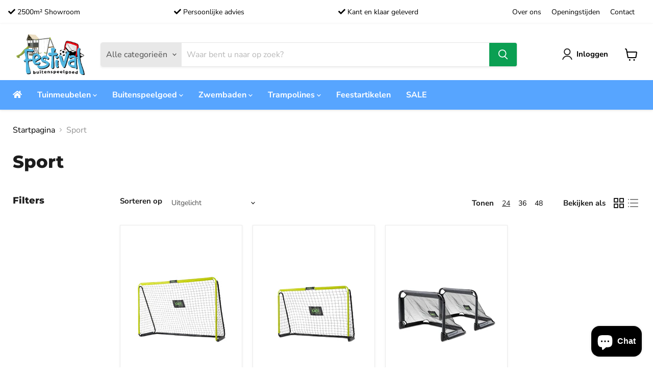

--- FILE ---
content_type: text/html; charset=utf-8
request_url: https://festivaltuinmeubelen.nl/collections/buitenspelen-buitenspeelgoed-sport
body_size: 28674
content:
<!doctype html>
<html class="no-js no-touch" lang="nl">
  <head>
    <meta charset="utf-8">
    <meta http-equiv="x-ua-compatible" content="IE=edge">

    <link rel="preconnect" href="https://cdn.shopify.com">
    <link rel="preconnect" href="https://fonts.shopifycdn.com">
    <link rel="preconnect" href="https://v.shopify.com">
    <link rel="preconnect" href="https://cdn.shopifycloud.com">
    <link rel="stylesheet" href="https://cdn.jsdelivr.net/npm/bootstrap@4.6.0/dist/css/bootstrap.min.css" integrity="sha384-B0vP5xmATw1+K9KRQjQERJvTumQW0nPEzvF6L/Z6nronJ3oUOFUFpCjEUQouq2+l" crossorigin="anonymous">
    <link rel="stylesheet" href="https://cdnjs.cloudflare.com/ajax/libs/font-awesome/5.15.3/css/all.min.css" integrity="sha512-iBBXm8fW90+nuLcSKlbmrPcLa0OT92xO1BIsZ+ywDWZCvqsWgccV3gFoRBv0z+8dLJgyAHIhR35VZc2oM/gI1w==" crossorigin="anonymous" referrerpolicy="no-referrer" />
    
    <title>Sport — Festival Ballonnendecoraties</title>

    
      <meta name="description" content="Welkom bij Festival Products! Bekijk ons ruim assortiment aan sport artikelen, speelhuizen, trampolines, zwembaden, en al onze andere buitenspeelgoed.">
    

    
  <link rel="shortcut icon" href="//festivaltuinmeubelen.nl/cdn/shop/files/FestivalTuinmeubelen_Favicon_32x32.png?v=1634384499" type="image/png">


    
      <link rel="canonical" href="https://festivaltuinmeubelen.nl/collections/buitenspelen-buitenspeelgoed-sport" />
    

    <meta name="viewport" content="width=device-width">

    
    















<meta property="og:site_name" content="Festival Ballonnendecoraties">
<meta property="og:url" content="https://festivaltuinmeubelen.nl/collections/buitenspelen-buitenspeelgoed-sport">
<meta property="og:title" content="Sport">
<meta property="og:type" content="website">
<meta property="og:description" content="Welkom bij Festival Products! Bekijk ons ruim assortiment aan sport artikelen, speelhuizen, trampolines, zwembaden, en al onze andere buitenspeelgoed.">




















<meta name="twitter:title" content="Sport">
<meta name="twitter:description" content="Welkom bij Festival Products! Bekijk ons ruim assortiment aan sport artikelen, speelhuizen, trampolines, zwembaden, en al onze andere buitenspeelgoed.">





    <link rel="preload" href="//festivaltuinmeubelen.nl/cdn/fonts/nunito_sans/nunitosans_n7.25d963ed46da26098ebeab731e90d8802d989fa5.woff2" as="font" crossorigin="anonymous">
    <link rel="preload" as="style" href="//festivaltuinmeubelen.nl/cdn/shop/t/16/assets/theme.css?v=149318848712106315751766505534">

    <script>window.performance && window.performance.mark && window.performance.mark('shopify.content_for_header.start');</script><meta id="shopify-digital-wallet" name="shopify-digital-wallet" content="/56003231928/digital_wallets/dialog">
<meta name="shopify-checkout-api-token" content="7765fb0a9fc6179ef633dc2a64603a5a">
<link rel="alternate" type="application/atom+xml" title="Feed" href="/collections/buitenspelen-buitenspeelgoed-sport.atom" />
<link rel="alternate" type="application/json+oembed" href="https://festivaltuinmeubelen.nl/collections/buitenspelen-buitenspeelgoed-sport.oembed">
<script async="async" src="/checkouts/internal/preloads.js?locale=nl-NL"></script>
<link rel="preconnect" href="https://shop.app" crossorigin="anonymous">
<script async="async" src="https://shop.app/checkouts/internal/preloads.js?locale=nl-NL&shop_id=56003231928" crossorigin="anonymous"></script>
<script id="shopify-features" type="application/json">{"accessToken":"7765fb0a9fc6179ef633dc2a64603a5a","betas":["rich-media-storefront-analytics"],"domain":"festivaltuinmeubelen.nl","predictiveSearch":true,"shopId":56003231928,"locale":"nl"}</script>
<script>var Shopify = Shopify || {};
Shopify.shop = "festivalproducts.myshopify.com";
Shopify.locale = "nl";
Shopify.currency = {"active":"EUR","rate":"1.0"};
Shopify.country = "NL";
Shopify.theme = {"name":"Festival - Empire","id":127595446456,"schema_name":"Empire","schema_version":"5.11.0","theme_store_id":null,"role":"main"};
Shopify.theme.handle = "null";
Shopify.theme.style = {"id":null,"handle":null};
Shopify.cdnHost = "festivaltuinmeubelen.nl/cdn";
Shopify.routes = Shopify.routes || {};
Shopify.routes.root = "/";</script>
<script type="module">!function(o){(o.Shopify=o.Shopify||{}).modules=!0}(window);</script>
<script>!function(o){function n(){var o=[];function n(){o.push(Array.prototype.slice.apply(arguments))}return n.q=o,n}var t=o.Shopify=o.Shopify||{};t.loadFeatures=n(),t.autoloadFeatures=n()}(window);</script>
<script>
  window.ShopifyPay = window.ShopifyPay || {};
  window.ShopifyPay.apiHost = "shop.app\/pay";
  window.ShopifyPay.redirectState = null;
</script>
<script id="shop-js-analytics" type="application/json">{"pageType":"collection"}</script>
<script defer="defer" async type="module" src="//festivaltuinmeubelen.nl/cdn/shopifycloud/shop-js/modules/v2/client.init-shop-cart-sync_BHF27ruw.nl.esm.js"></script>
<script defer="defer" async type="module" src="//festivaltuinmeubelen.nl/cdn/shopifycloud/shop-js/modules/v2/chunk.common_Dwaf6e9K.esm.js"></script>
<script type="module">
  await import("//festivaltuinmeubelen.nl/cdn/shopifycloud/shop-js/modules/v2/client.init-shop-cart-sync_BHF27ruw.nl.esm.js");
await import("//festivaltuinmeubelen.nl/cdn/shopifycloud/shop-js/modules/v2/chunk.common_Dwaf6e9K.esm.js");

  window.Shopify.SignInWithShop?.initShopCartSync?.({"fedCMEnabled":true,"windoidEnabled":true});

</script>
<script>
  window.Shopify = window.Shopify || {};
  if (!window.Shopify.featureAssets) window.Shopify.featureAssets = {};
  window.Shopify.featureAssets['shop-js'] = {"shop-cart-sync":["modules/v2/client.shop-cart-sync_CzejhlBD.nl.esm.js","modules/v2/chunk.common_Dwaf6e9K.esm.js"],"init-fed-cm":["modules/v2/client.init-fed-cm_C5dJsxJP.nl.esm.js","modules/v2/chunk.common_Dwaf6e9K.esm.js"],"shop-button":["modules/v2/client.shop-button_BIUGoX0f.nl.esm.js","modules/v2/chunk.common_Dwaf6e9K.esm.js"],"shop-cash-offers":["modules/v2/client.shop-cash-offers_CAxWVAMP.nl.esm.js","modules/v2/chunk.common_Dwaf6e9K.esm.js","modules/v2/chunk.modal_DPs9tt6r.esm.js"],"init-windoid":["modules/v2/client.init-windoid_D42eFYuP.nl.esm.js","modules/v2/chunk.common_Dwaf6e9K.esm.js"],"shop-toast-manager":["modules/v2/client.shop-toast-manager_CHrVQ4LF.nl.esm.js","modules/v2/chunk.common_Dwaf6e9K.esm.js"],"init-shop-email-lookup-coordinator":["modules/v2/client.init-shop-email-lookup-coordinator_BJ7DGpMB.nl.esm.js","modules/v2/chunk.common_Dwaf6e9K.esm.js"],"init-shop-cart-sync":["modules/v2/client.init-shop-cart-sync_BHF27ruw.nl.esm.js","modules/v2/chunk.common_Dwaf6e9K.esm.js"],"avatar":["modules/v2/client.avatar_BTnouDA3.nl.esm.js"],"pay-button":["modules/v2/client.pay-button_Bt0UM1g1.nl.esm.js","modules/v2/chunk.common_Dwaf6e9K.esm.js"],"init-customer-accounts":["modules/v2/client.init-customer-accounts_CPXMEhMZ.nl.esm.js","modules/v2/client.shop-login-button_BJd_2wNZ.nl.esm.js","modules/v2/chunk.common_Dwaf6e9K.esm.js","modules/v2/chunk.modal_DPs9tt6r.esm.js"],"init-shop-for-new-customer-accounts":["modules/v2/client.init-shop-for-new-customer-accounts_DzP6QY8i.nl.esm.js","modules/v2/client.shop-login-button_BJd_2wNZ.nl.esm.js","modules/v2/chunk.common_Dwaf6e9K.esm.js","modules/v2/chunk.modal_DPs9tt6r.esm.js"],"shop-login-button":["modules/v2/client.shop-login-button_BJd_2wNZ.nl.esm.js","modules/v2/chunk.common_Dwaf6e9K.esm.js","modules/v2/chunk.modal_DPs9tt6r.esm.js"],"init-customer-accounts-sign-up":["modules/v2/client.init-customer-accounts-sign-up_BIO3KTje.nl.esm.js","modules/v2/client.shop-login-button_BJd_2wNZ.nl.esm.js","modules/v2/chunk.common_Dwaf6e9K.esm.js","modules/v2/chunk.modal_DPs9tt6r.esm.js"],"shop-follow-button":["modules/v2/client.shop-follow-button_DdMksvBl.nl.esm.js","modules/v2/chunk.common_Dwaf6e9K.esm.js","modules/v2/chunk.modal_DPs9tt6r.esm.js"],"checkout-modal":["modules/v2/client.checkout-modal_Bfq0xZOZ.nl.esm.js","modules/v2/chunk.common_Dwaf6e9K.esm.js","modules/v2/chunk.modal_DPs9tt6r.esm.js"],"lead-capture":["modules/v2/client.lead-capture_BoSreVYi.nl.esm.js","modules/v2/chunk.common_Dwaf6e9K.esm.js","modules/v2/chunk.modal_DPs9tt6r.esm.js"],"shop-login":["modules/v2/client.shop-login_EGDq7Zjt.nl.esm.js","modules/v2/chunk.common_Dwaf6e9K.esm.js","modules/v2/chunk.modal_DPs9tt6r.esm.js"],"payment-terms":["modules/v2/client.payment-terms_00o-2tv1.nl.esm.js","modules/v2/chunk.common_Dwaf6e9K.esm.js","modules/v2/chunk.modal_DPs9tt6r.esm.js"]};
</script>
<script id="__st">var __st={"a":56003231928,"offset":3600,"reqid":"6ff7d35a-36f7-4767-bb32-d9d964a448e8-1768736643","pageurl":"festivaltuinmeubelen.nl\/collections\/buitenspelen-buitenspeelgoed-sport","u":"ac93fae76ddf","p":"collection","rtyp":"collection","rid":265818800312};</script>
<script>window.ShopifyPaypalV4VisibilityTracking = true;</script>
<script id="captcha-bootstrap">!function(){'use strict';const t='contact',e='account',n='new_comment',o=[[t,t],['blogs',n],['comments',n],[t,'customer']],c=[[e,'customer_login'],[e,'guest_login'],[e,'recover_customer_password'],[e,'create_customer']],r=t=>t.map((([t,e])=>`form[action*='/${t}']:not([data-nocaptcha='true']) input[name='form_type'][value='${e}']`)).join(','),a=t=>()=>t?[...document.querySelectorAll(t)].map((t=>t.form)):[];function s(){const t=[...o],e=r(t);return a(e)}const i='password',u='form_key',d=['recaptcha-v3-token','g-recaptcha-response','h-captcha-response',i],f=()=>{try{return window.sessionStorage}catch{return}},m='__shopify_v',_=t=>t.elements[u];function p(t,e,n=!1){try{const o=window.sessionStorage,c=JSON.parse(o.getItem(e)),{data:r}=function(t){const{data:e,action:n}=t;return t[m]||n?{data:e,action:n}:{data:t,action:n}}(c);for(const[e,n]of Object.entries(r))t.elements[e]&&(t.elements[e].value=n);n&&o.removeItem(e)}catch(o){console.error('form repopulation failed',{error:o})}}const l='form_type',E='cptcha';function T(t){t.dataset[E]=!0}const w=window,h=w.document,L='Shopify',v='ce_forms',y='captcha';let A=!1;((t,e)=>{const n=(g='f06e6c50-85a8-45c8-87d0-21a2b65856fe',I='https://cdn.shopify.com/shopifycloud/storefront-forms-hcaptcha/ce_storefront_forms_captcha_hcaptcha.v1.5.2.iife.js',D={infoText:'Beschermd door hCaptcha',privacyText:'Privacy',termsText:'Voorwaarden'},(t,e,n)=>{const o=w[L][v],c=o.bindForm;if(c)return c(t,g,e,D).then(n);var r;o.q.push([[t,g,e,D],n]),r=I,A||(h.body.append(Object.assign(h.createElement('script'),{id:'captcha-provider',async:!0,src:r})),A=!0)});var g,I,D;w[L]=w[L]||{},w[L][v]=w[L][v]||{},w[L][v].q=[],w[L][y]=w[L][y]||{},w[L][y].protect=function(t,e){n(t,void 0,e),T(t)},Object.freeze(w[L][y]),function(t,e,n,w,h,L){const[v,y,A,g]=function(t,e,n){const i=e?o:[],u=t?c:[],d=[...i,...u],f=r(d),m=r(i),_=r(d.filter((([t,e])=>n.includes(e))));return[a(f),a(m),a(_),s()]}(w,h,L),I=t=>{const e=t.target;return e instanceof HTMLFormElement?e:e&&e.form},D=t=>v().includes(t);t.addEventListener('submit',(t=>{const e=I(t);if(!e)return;const n=D(e)&&!e.dataset.hcaptchaBound&&!e.dataset.recaptchaBound,o=_(e),c=g().includes(e)&&(!o||!o.value);(n||c)&&t.preventDefault(),c&&!n&&(function(t){try{if(!f())return;!function(t){const e=f();if(!e)return;const n=_(t);if(!n)return;const o=n.value;o&&e.removeItem(o)}(t);const e=Array.from(Array(32),(()=>Math.random().toString(36)[2])).join('');!function(t,e){_(t)||t.append(Object.assign(document.createElement('input'),{type:'hidden',name:u})),t.elements[u].value=e}(t,e),function(t,e){const n=f();if(!n)return;const o=[...t.querySelectorAll(`input[type='${i}']`)].map((({name:t})=>t)),c=[...d,...o],r={};for(const[a,s]of new FormData(t).entries())c.includes(a)||(r[a]=s);n.setItem(e,JSON.stringify({[m]:1,action:t.action,data:r}))}(t,e)}catch(e){console.error('failed to persist form',e)}}(e),e.submit())}));const S=(t,e)=>{t&&!t.dataset[E]&&(n(t,e.some((e=>e===t))),T(t))};for(const o of['focusin','change'])t.addEventListener(o,(t=>{const e=I(t);D(e)&&S(e,y())}));const B=e.get('form_key'),M=e.get(l),P=B&&M;t.addEventListener('DOMContentLoaded',(()=>{const t=y();if(P)for(const e of t)e.elements[l].value===M&&p(e,B);[...new Set([...A(),...v().filter((t=>'true'===t.dataset.shopifyCaptcha))])].forEach((e=>S(e,t)))}))}(h,new URLSearchParams(w.location.search),n,t,e,['guest_login'])})(!0,!0)}();</script>
<script integrity="sha256-4kQ18oKyAcykRKYeNunJcIwy7WH5gtpwJnB7kiuLZ1E=" data-source-attribution="shopify.loadfeatures" defer="defer" src="//festivaltuinmeubelen.nl/cdn/shopifycloud/storefront/assets/storefront/load_feature-a0a9edcb.js" crossorigin="anonymous"></script>
<script crossorigin="anonymous" defer="defer" src="//festivaltuinmeubelen.nl/cdn/shopifycloud/storefront/assets/shopify_pay/storefront-65b4c6d7.js?v=20250812"></script>
<script data-source-attribution="shopify.dynamic_checkout.dynamic.init">var Shopify=Shopify||{};Shopify.PaymentButton=Shopify.PaymentButton||{isStorefrontPortableWallets:!0,init:function(){window.Shopify.PaymentButton.init=function(){};var t=document.createElement("script");t.src="https://festivaltuinmeubelen.nl/cdn/shopifycloud/portable-wallets/latest/portable-wallets.nl.js",t.type="module",document.head.appendChild(t)}};
</script>
<script data-source-attribution="shopify.dynamic_checkout.buyer_consent">
  function portableWalletsHideBuyerConsent(e){var t=document.getElementById("shopify-buyer-consent"),n=document.getElementById("shopify-subscription-policy-button");t&&n&&(t.classList.add("hidden"),t.setAttribute("aria-hidden","true"),n.removeEventListener("click",e))}function portableWalletsShowBuyerConsent(e){var t=document.getElementById("shopify-buyer-consent"),n=document.getElementById("shopify-subscription-policy-button");t&&n&&(t.classList.remove("hidden"),t.removeAttribute("aria-hidden"),n.addEventListener("click",e))}window.Shopify?.PaymentButton&&(window.Shopify.PaymentButton.hideBuyerConsent=portableWalletsHideBuyerConsent,window.Shopify.PaymentButton.showBuyerConsent=portableWalletsShowBuyerConsent);
</script>
<script data-source-attribution="shopify.dynamic_checkout.cart.bootstrap">document.addEventListener("DOMContentLoaded",(function(){function t(){return document.querySelector("shopify-accelerated-checkout-cart, shopify-accelerated-checkout")}if(t())Shopify.PaymentButton.init();else{new MutationObserver((function(e,n){t()&&(Shopify.PaymentButton.init(),n.disconnect())})).observe(document.body,{childList:!0,subtree:!0})}}));
</script>
<link id="shopify-accelerated-checkout-styles" rel="stylesheet" media="screen" href="https://festivaltuinmeubelen.nl/cdn/shopifycloud/portable-wallets/latest/accelerated-checkout-backwards-compat.css" crossorigin="anonymous">
<style id="shopify-accelerated-checkout-cart">
        #shopify-buyer-consent {
  margin-top: 1em;
  display: inline-block;
  width: 100%;
}

#shopify-buyer-consent.hidden {
  display: none;
}

#shopify-subscription-policy-button {
  background: none;
  border: none;
  padding: 0;
  text-decoration: underline;
  font-size: inherit;
  cursor: pointer;
}

#shopify-subscription-policy-button::before {
  box-shadow: none;
}

      </style>

<script>window.performance && window.performance.mark && window.performance.mark('shopify.content_for_header.end');</script>

    <link href="//festivaltuinmeubelen.nl/cdn/shop/t/16/assets/theme.css?v=149318848712106315751766505534" rel="stylesheet" type="text/css" media="all" />

    
    <script>
      window.Theme = window.Theme || {};
      window.Theme.routes = {
        "root_url": "/",
        "account_url": "/account",
        "account_login_url": "/account/login",
        "account_logout_url": "/account/logout",
        "account_register_url": "/account/register",
        "account_addresses_url": "/account/addresses",
        "collections_url": "/collections",
        "all_products_collection_url": "/collections/all",
        "search_url": "/search",
        "cart_url": "/cart",
        "cart_add_url": "/cart/add",
        "cart_change_url": "/cart/change",
        "cart_clear_url": "/cart/clear",
        "product_recommendations_url": "/recommendations/products",
      };
    </script>
    

    
<script
  src="https://code.jquery.com/jquery-3.6.0.min.js"
  integrity="sha256-/xUj+3OJU5yExlq6GSYGSHk7tPXikynS7ogEvDej/m4="
  crossorigin="anonymous"></script>
    
  
<script src="https://cdn.shopify.com/extensions/7bc9bb47-adfa-4267-963e-cadee5096caf/inbox-1252/assets/inbox-chat-loader.js" type="text/javascript" defer="defer"></script>
<link href="https://monorail-edge.shopifysvc.com" rel="dns-prefetch">
<script>(function(){if ("sendBeacon" in navigator && "performance" in window) {try {var session_token_from_headers = performance.getEntriesByType('navigation')[0].serverTiming.find(x => x.name == '_s').description;} catch {var session_token_from_headers = undefined;}var session_cookie_matches = document.cookie.match(/_shopify_s=([^;]*)/);var session_token_from_cookie = session_cookie_matches && session_cookie_matches.length === 2 ? session_cookie_matches[1] : "";var session_token = session_token_from_headers || session_token_from_cookie || "";function handle_abandonment_event(e) {var entries = performance.getEntries().filter(function(entry) {return /monorail-edge.shopifysvc.com/.test(entry.name);});if (!window.abandonment_tracked && entries.length === 0) {window.abandonment_tracked = true;var currentMs = Date.now();var navigation_start = performance.timing.navigationStart;var payload = {shop_id: 56003231928,url: window.location.href,navigation_start,duration: currentMs - navigation_start,session_token,page_type: "collection"};window.navigator.sendBeacon("https://monorail-edge.shopifysvc.com/v1/produce", JSON.stringify({schema_id: "online_store_buyer_site_abandonment/1.1",payload: payload,metadata: {event_created_at_ms: currentMs,event_sent_at_ms: currentMs}}));}}window.addEventListener('pagehide', handle_abandonment_event);}}());</script>
<script id="web-pixels-manager-setup">(function e(e,d,r,n,o){if(void 0===o&&(o={}),!Boolean(null===(a=null===(i=window.Shopify)||void 0===i?void 0:i.analytics)||void 0===a?void 0:a.replayQueue)){var i,a;window.Shopify=window.Shopify||{};var t=window.Shopify;t.analytics=t.analytics||{};var s=t.analytics;s.replayQueue=[],s.publish=function(e,d,r){return s.replayQueue.push([e,d,r]),!0};try{self.performance.mark("wpm:start")}catch(e){}var l=function(){var e={modern:/Edge?\/(1{2}[4-9]|1[2-9]\d|[2-9]\d{2}|\d{4,})\.\d+(\.\d+|)|Firefox\/(1{2}[4-9]|1[2-9]\d|[2-9]\d{2}|\d{4,})\.\d+(\.\d+|)|Chrom(ium|e)\/(9{2}|\d{3,})\.\d+(\.\d+|)|(Maci|X1{2}).+ Version\/(15\.\d+|(1[6-9]|[2-9]\d|\d{3,})\.\d+)([,.]\d+|)( \(\w+\)|)( Mobile\/\w+|) Safari\/|Chrome.+OPR\/(9{2}|\d{3,})\.\d+\.\d+|(CPU[ +]OS|iPhone[ +]OS|CPU[ +]iPhone|CPU IPhone OS|CPU iPad OS)[ +]+(15[._]\d+|(1[6-9]|[2-9]\d|\d{3,})[._]\d+)([._]\d+|)|Android:?[ /-](13[3-9]|1[4-9]\d|[2-9]\d{2}|\d{4,})(\.\d+|)(\.\d+|)|Android.+Firefox\/(13[5-9]|1[4-9]\d|[2-9]\d{2}|\d{4,})\.\d+(\.\d+|)|Android.+Chrom(ium|e)\/(13[3-9]|1[4-9]\d|[2-9]\d{2}|\d{4,})\.\d+(\.\d+|)|SamsungBrowser\/([2-9]\d|\d{3,})\.\d+/,legacy:/Edge?\/(1[6-9]|[2-9]\d|\d{3,})\.\d+(\.\d+|)|Firefox\/(5[4-9]|[6-9]\d|\d{3,})\.\d+(\.\d+|)|Chrom(ium|e)\/(5[1-9]|[6-9]\d|\d{3,})\.\d+(\.\d+|)([\d.]+$|.*Safari\/(?![\d.]+ Edge\/[\d.]+$))|(Maci|X1{2}).+ Version\/(10\.\d+|(1[1-9]|[2-9]\d|\d{3,})\.\d+)([,.]\d+|)( \(\w+\)|)( Mobile\/\w+|) Safari\/|Chrome.+OPR\/(3[89]|[4-9]\d|\d{3,})\.\d+\.\d+|(CPU[ +]OS|iPhone[ +]OS|CPU[ +]iPhone|CPU IPhone OS|CPU iPad OS)[ +]+(10[._]\d+|(1[1-9]|[2-9]\d|\d{3,})[._]\d+)([._]\d+|)|Android:?[ /-](13[3-9]|1[4-9]\d|[2-9]\d{2}|\d{4,})(\.\d+|)(\.\d+|)|Mobile Safari.+OPR\/([89]\d|\d{3,})\.\d+\.\d+|Android.+Firefox\/(13[5-9]|1[4-9]\d|[2-9]\d{2}|\d{4,})\.\d+(\.\d+|)|Android.+Chrom(ium|e)\/(13[3-9]|1[4-9]\d|[2-9]\d{2}|\d{4,})\.\d+(\.\d+|)|Android.+(UC? ?Browser|UCWEB|U3)[ /]?(15\.([5-9]|\d{2,})|(1[6-9]|[2-9]\d|\d{3,})\.\d+)\.\d+|SamsungBrowser\/(5\.\d+|([6-9]|\d{2,})\.\d+)|Android.+MQ{2}Browser\/(14(\.(9|\d{2,})|)|(1[5-9]|[2-9]\d|\d{3,})(\.\d+|))(\.\d+|)|K[Aa][Ii]OS\/(3\.\d+|([4-9]|\d{2,})\.\d+)(\.\d+|)/},d=e.modern,r=e.legacy,n=navigator.userAgent;return n.match(d)?"modern":n.match(r)?"legacy":"unknown"}(),u="modern"===l?"modern":"legacy",c=(null!=n?n:{modern:"",legacy:""})[u],f=function(e){return[e.baseUrl,"/wpm","/b",e.hashVersion,"modern"===e.buildTarget?"m":"l",".js"].join("")}({baseUrl:d,hashVersion:r,buildTarget:u}),m=function(e){var d=e.version,r=e.bundleTarget,n=e.surface,o=e.pageUrl,i=e.monorailEndpoint;return{emit:function(e){var a=e.status,t=e.errorMsg,s=(new Date).getTime(),l=JSON.stringify({metadata:{event_sent_at_ms:s},events:[{schema_id:"web_pixels_manager_load/3.1",payload:{version:d,bundle_target:r,page_url:o,status:a,surface:n,error_msg:t},metadata:{event_created_at_ms:s}}]});if(!i)return console&&console.warn&&console.warn("[Web Pixels Manager] No Monorail endpoint provided, skipping logging."),!1;try{return self.navigator.sendBeacon.bind(self.navigator)(i,l)}catch(e){}var u=new XMLHttpRequest;try{return u.open("POST",i,!0),u.setRequestHeader("Content-Type","text/plain"),u.send(l),!0}catch(e){return console&&console.warn&&console.warn("[Web Pixels Manager] Got an unhandled error while logging to Monorail."),!1}}}}({version:r,bundleTarget:l,surface:e.surface,pageUrl:self.location.href,monorailEndpoint:e.monorailEndpoint});try{o.browserTarget=l,function(e){var d=e.src,r=e.async,n=void 0===r||r,o=e.onload,i=e.onerror,a=e.sri,t=e.scriptDataAttributes,s=void 0===t?{}:t,l=document.createElement("script"),u=document.querySelector("head"),c=document.querySelector("body");if(l.async=n,l.src=d,a&&(l.integrity=a,l.crossOrigin="anonymous"),s)for(var f in s)if(Object.prototype.hasOwnProperty.call(s,f))try{l.dataset[f]=s[f]}catch(e){}if(o&&l.addEventListener("load",o),i&&l.addEventListener("error",i),u)u.appendChild(l);else{if(!c)throw new Error("Did not find a head or body element to append the script");c.appendChild(l)}}({src:f,async:!0,onload:function(){if(!function(){var e,d;return Boolean(null===(d=null===(e=window.Shopify)||void 0===e?void 0:e.analytics)||void 0===d?void 0:d.initialized)}()){var d=window.webPixelsManager.init(e)||void 0;if(d){var r=window.Shopify.analytics;r.replayQueue.forEach((function(e){var r=e[0],n=e[1],o=e[2];d.publishCustomEvent(r,n,o)})),r.replayQueue=[],r.publish=d.publishCustomEvent,r.visitor=d.visitor,r.initialized=!0}}},onerror:function(){return m.emit({status:"failed",errorMsg:"".concat(f," has failed to load")})},sri:function(e){var d=/^sha384-[A-Za-z0-9+/=]+$/;return"string"==typeof e&&d.test(e)}(c)?c:"",scriptDataAttributes:o}),m.emit({status:"loading"})}catch(e){m.emit({status:"failed",errorMsg:(null==e?void 0:e.message)||"Unknown error"})}}})({shopId: 56003231928,storefrontBaseUrl: "https://festivaltuinmeubelen.nl",extensionsBaseUrl: "https://extensions.shopifycdn.com/cdn/shopifycloud/web-pixels-manager",monorailEndpoint: "https://monorail-edge.shopifysvc.com/unstable/produce_batch",surface: "storefront-renderer",enabledBetaFlags: ["2dca8a86"],webPixelsConfigList: [{"id":"shopify-app-pixel","configuration":"{}","eventPayloadVersion":"v1","runtimeContext":"STRICT","scriptVersion":"0450","apiClientId":"shopify-pixel","type":"APP","privacyPurposes":["ANALYTICS","MARKETING"]},{"id":"shopify-custom-pixel","eventPayloadVersion":"v1","runtimeContext":"LAX","scriptVersion":"0450","apiClientId":"shopify-pixel","type":"CUSTOM","privacyPurposes":["ANALYTICS","MARKETING"]}],isMerchantRequest: false,initData: {"shop":{"name":"Festival Ballonnendecoraties","paymentSettings":{"currencyCode":"EUR"},"myshopifyDomain":"festivalproducts.myshopify.com","countryCode":"NL","storefrontUrl":"https:\/\/festivaltuinmeubelen.nl"},"customer":null,"cart":null,"checkout":null,"productVariants":[],"purchasingCompany":null},},"https://festivaltuinmeubelen.nl/cdn","fcfee988w5aeb613cpc8e4bc33m6693e112",{"modern":"","legacy":""},{"shopId":"56003231928","storefrontBaseUrl":"https:\/\/festivaltuinmeubelen.nl","extensionBaseUrl":"https:\/\/extensions.shopifycdn.com\/cdn\/shopifycloud\/web-pixels-manager","surface":"storefront-renderer","enabledBetaFlags":"[\"2dca8a86\"]","isMerchantRequest":"false","hashVersion":"fcfee988w5aeb613cpc8e4bc33m6693e112","publish":"custom","events":"[[\"page_viewed\",{}],[\"collection_viewed\",{\"collection\":{\"id\":\"265818800312\",\"title\":\"Sport\",\"productVariants\":[{\"price\":{\"amount\":124.95,\"currencyCode\":\"EUR\"},\"product\":{\"title\":\"Tempo stalen voetbaldoel 240x160cm\",\"vendor\":\"Exit Toys\",\"id\":\"6747918041272\",\"untranslatedTitle\":\"Tempo stalen voetbaldoel 240x160cm\",\"url\":\"\/products\/tempo-stalen-voetbaldoel-240x160cm\",\"type\":\"Voetbaldoelen\"},\"id\":\"39968335593656\",\"image\":{\"src\":\"\/\/festivaltuinmeubelen.nl\/cdn\/shop\/products\/41.20.24.00_0_5d3d7e41-208f-474f-8e37-24999c8e0f2b.jpg?v=1625139075\"},\"sku\":\"ET-41.20.24.00\",\"title\":\"Default Title\",\"untranslatedTitle\":\"Default Title\"},{\"price\":{\"amount\":74.95,\"currencyCode\":\"EUR\"},\"product\":{\"title\":\"Tempo stalen voetbaldoel 180x120cm\",\"vendor\":\"Exit Toys\",\"id\":\"6747918401720\",\"untranslatedTitle\":\"Tempo stalen voetbaldoel 180x120cm\",\"url\":\"\/products\/tempo-stalen-voetbaldoel-180x120cm\",\"type\":\"Voetbaldoelen\"},\"id\":\"39968336904376\",\"image\":{\"src\":\"\/\/festivaltuinmeubelen.nl\/cdn\/shop\/products\/41.20.18.00_0_fcce6db4-12c9-423b-9660-04dc7f11204a.jpg?v=1625139081\"},\"sku\":\"ET-41.20.18.00\",\"title\":\"Default Title\",\"untranslatedTitle\":\"Default Title\"},{\"price\":{\"amount\":94.95,\"currencyCode\":\"EUR\"},\"product\":{\"title\":\"Pico stalen voetbaldoel 90x60cm - 2 stuks\",\"vendor\":\"Exit Toys\",\"id\":\"6747921023160\",\"untranslatedTitle\":\"Pico stalen voetbaldoel 90x60cm - 2 stuks\",\"url\":\"\/products\/pico-stalen-voetbaldoel-90x60cm-set-van-2\",\"type\":\"Voetbaldoelen\"},\"id\":\"39968342999224\",\"image\":{\"src\":\"\/\/festivaltuinmeubelen.nl\/cdn\/shop\/products\/41.00.20.00_0_7c2a1181-0261-4093-8d9c-4ffc45343d3c.jpg?v=1625139115\"},\"sku\":\"ET-41.00.20.00\",\"title\":\"Default Title\",\"untranslatedTitle\":\"Default Title\"}]}}]]"});</script><script>
  window.ShopifyAnalytics = window.ShopifyAnalytics || {};
  window.ShopifyAnalytics.meta = window.ShopifyAnalytics.meta || {};
  window.ShopifyAnalytics.meta.currency = 'EUR';
  var meta = {"products":[{"id":6747918041272,"gid":"gid:\/\/shopify\/Product\/6747918041272","vendor":"Exit Toys","type":"Voetbaldoelen","handle":"tempo-stalen-voetbaldoel-240x160cm","variants":[{"id":39968335593656,"price":12495,"name":"Tempo stalen voetbaldoel 240x160cm","public_title":null,"sku":"ET-41.20.24.00"}],"remote":false},{"id":6747918401720,"gid":"gid:\/\/shopify\/Product\/6747918401720","vendor":"Exit Toys","type":"Voetbaldoelen","handle":"tempo-stalen-voetbaldoel-180x120cm","variants":[{"id":39968336904376,"price":7495,"name":"Tempo stalen voetbaldoel 180x120cm","public_title":null,"sku":"ET-41.20.18.00"}],"remote":false},{"id":6747921023160,"gid":"gid:\/\/shopify\/Product\/6747921023160","vendor":"Exit Toys","type":"Voetbaldoelen","handle":"pico-stalen-voetbaldoel-90x60cm-set-van-2","variants":[{"id":39968342999224,"price":9495,"name":"Pico stalen voetbaldoel 90x60cm - 2 stuks","public_title":null,"sku":"ET-41.00.20.00"}],"remote":false}],"page":{"pageType":"collection","resourceType":"collection","resourceId":265818800312,"requestId":"6ff7d35a-36f7-4767-bb32-d9d964a448e8-1768736643"}};
  for (var attr in meta) {
    window.ShopifyAnalytics.meta[attr] = meta[attr];
  }
</script>
<script class="analytics">
  (function () {
    var customDocumentWrite = function(content) {
      var jquery = null;

      if (window.jQuery) {
        jquery = window.jQuery;
      } else if (window.Checkout && window.Checkout.$) {
        jquery = window.Checkout.$;
      }

      if (jquery) {
        jquery('body').append(content);
      }
    };

    var hasLoggedConversion = function(token) {
      if (token) {
        return document.cookie.indexOf('loggedConversion=' + token) !== -1;
      }
      return false;
    }

    var setCookieIfConversion = function(token) {
      if (token) {
        var twoMonthsFromNow = new Date(Date.now());
        twoMonthsFromNow.setMonth(twoMonthsFromNow.getMonth() + 2);

        document.cookie = 'loggedConversion=' + token + '; expires=' + twoMonthsFromNow;
      }
    }

    var trekkie = window.ShopifyAnalytics.lib = window.trekkie = window.trekkie || [];
    if (trekkie.integrations) {
      return;
    }
    trekkie.methods = [
      'identify',
      'page',
      'ready',
      'track',
      'trackForm',
      'trackLink'
    ];
    trekkie.factory = function(method) {
      return function() {
        var args = Array.prototype.slice.call(arguments);
        args.unshift(method);
        trekkie.push(args);
        return trekkie;
      };
    };
    for (var i = 0; i < trekkie.methods.length; i++) {
      var key = trekkie.methods[i];
      trekkie[key] = trekkie.factory(key);
    }
    trekkie.load = function(config) {
      trekkie.config = config || {};
      trekkie.config.initialDocumentCookie = document.cookie;
      var first = document.getElementsByTagName('script')[0];
      var script = document.createElement('script');
      script.type = 'text/javascript';
      script.onerror = function(e) {
        var scriptFallback = document.createElement('script');
        scriptFallback.type = 'text/javascript';
        scriptFallback.onerror = function(error) {
                var Monorail = {
      produce: function produce(monorailDomain, schemaId, payload) {
        var currentMs = new Date().getTime();
        var event = {
          schema_id: schemaId,
          payload: payload,
          metadata: {
            event_created_at_ms: currentMs,
            event_sent_at_ms: currentMs
          }
        };
        return Monorail.sendRequest("https://" + monorailDomain + "/v1/produce", JSON.stringify(event));
      },
      sendRequest: function sendRequest(endpointUrl, payload) {
        // Try the sendBeacon API
        if (window && window.navigator && typeof window.navigator.sendBeacon === 'function' && typeof window.Blob === 'function' && !Monorail.isIos12()) {
          var blobData = new window.Blob([payload], {
            type: 'text/plain'
          });

          if (window.navigator.sendBeacon(endpointUrl, blobData)) {
            return true;
          } // sendBeacon was not successful

        } // XHR beacon

        var xhr = new XMLHttpRequest();

        try {
          xhr.open('POST', endpointUrl);
          xhr.setRequestHeader('Content-Type', 'text/plain');
          xhr.send(payload);
        } catch (e) {
          console.log(e);
        }

        return false;
      },
      isIos12: function isIos12() {
        return window.navigator.userAgent.lastIndexOf('iPhone; CPU iPhone OS 12_') !== -1 || window.navigator.userAgent.lastIndexOf('iPad; CPU OS 12_') !== -1;
      }
    };
    Monorail.produce('monorail-edge.shopifysvc.com',
      'trekkie_storefront_load_errors/1.1',
      {shop_id: 56003231928,
      theme_id: 127595446456,
      app_name: "storefront",
      context_url: window.location.href,
      source_url: "//festivaltuinmeubelen.nl/cdn/s/trekkie.storefront.cd680fe47e6c39ca5d5df5f0a32d569bc48c0f27.min.js"});

        };
        scriptFallback.async = true;
        scriptFallback.src = '//festivaltuinmeubelen.nl/cdn/s/trekkie.storefront.cd680fe47e6c39ca5d5df5f0a32d569bc48c0f27.min.js';
        first.parentNode.insertBefore(scriptFallback, first);
      };
      script.async = true;
      script.src = '//festivaltuinmeubelen.nl/cdn/s/trekkie.storefront.cd680fe47e6c39ca5d5df5f0a32d569bc48c0f27.min.js';
      first.parentNode.insertBefore(script, first);
    };
    trekkie.load(
      {"Trekkie":{"appName":"storefront","development":false,"defaultAttributes":{"shopId":56003231928,"isMerchantRequest":null,"themeId":127595446456,"themeCityHash":"12103872113396543740","contentLanguage":"nl","currency":"EUR","eventMetadataId":"96e39094-a71e-45c3-b821-1470248f4914"},"isServerSideCookieWritingEnabled":true,"monorailRegion":"shop_domain","enabledBetaFlags":["65f19447"]},"Session Attribution":{},"S2S":{"facebookCapiEnabled":false,"source":"trekkie-storefront-renderer","apiClientId":580111}}
    );

    var loaded = false;
    trekkie.ready(function() {
      if (loaded) return;
      loaded = true;

      window.ShopifyAnalytics.lib = window.trekkie;

      var originalDocumentWrite = document.write;
      document.write = customDocumentWrite;
      try { window.ShopifyAnalytics.merchantGoogleAnalytics.call(this); } catch(error) {};
      document.write = originalDocumentWrite;

      window.ShopifyAnalytics.lib.page(null,{"pageType":"collection","resourceType":"collection","resourceId":265818800312,"requestId":"6ff7d35a-36f7-4767-bb32-d9d964a448e8-1768736643","shopifyEmitted":true});

      var match = window.location.pathname.match(/checkouts\/(.+)\/(thank_you|post_purchase)/)
      var token = match? match[1]: undefined;
      if (!hasLoggedConversion(token)) {
        setCookieIfConversion(token);
        window.ShopifyAnalytics.lib.track("Viewed Product Category",{"currency":"EUR","category":"Collection: buitenspelen-buitenspeelgoed-sport","collectionName":"buitenspelen-buitenspeelgoed-sport","collectionId":265818800312,"nonInteraction":true},undefined,undefined,{"shopifyEmitted":true});
      }
    });


        var eventsListenerScript = document.createElement('script');
        eventsListenerScript.async = true;
        eventsListenerScript.src = "//festivaltuinmeubelen.nl/cdn/shopifycloud/storefront/assets/shop_events_listener-3da45d37.js";
        document.getElementsByTagName('head')[0].appendChild(eventsListenerScript);

})();</script>
<script
  defer
  src="https://festivaltuinmeubelen.nl/cdn/shopifycloud/perf-kit/shopify-perf-kit-3.0.4.min.js"
  data-application="storefront-renderer"
  data-shop-id="56003231928"
  data-render-region="gcp-us-east1"
  data-page-type="collection"
  data-theme-instance-id="127595446456"
  data-theme-name="Empire"
  data-theme-version="5.11.0"
  data-monorail-region="shop_domain"
  data-resource-timing-sampling-rate="10"
  data-shs="true"
  data-shs-beacon="true"
  data-shs-export-with-fetch="true"
  data-shs-logs-sample-rate="1"
  data-shs-beacon-endpoint="https://festivaltuinmeubelen.nl/api/collect"
></script>
</head>

  <body class="template-collection" data-instant-allow-query-string >
    <script>
      document.documentElement.className=document.documentElement.className.replace(/\bno-js\b/,'js');
      if(window.Shopify&&window.Shopify.designMode)document.documentElement.className+=' in-theme-editor';
      if(('ontouchstart' in window)||window.DocumentTouch&&document instanceof DocumentTouch)document.documentElement.className=document.documentElement.className.replace(/\bno-touch\b/,'has-touch');
    </script>
    <a class="skip-to-main" href="#site-main">Doorgaan naar inhoud</a>
    <div id="shopify-section-top-info-bar-custom" class="shopify-section"><section class="navbar-container">
  <div class="navbar">
    <span><i class="fas fa-check"></i> 2500m² Showroom</span>
    <span><i class="fas fa-check"></i> Persoonlijke advies</span>
    <span><i class="fas fa-check"></i> Kant en klaar geleverd</span>
	<div class="navbar-right">
      <a href="/pages/over-ons/">Over ons</a>
      <a href="/pages/openingstijden/">Openingstijden</a>
      <a href="/pages/contact/">Contact</a>
    </div>
  </div>
</section>

<style>
  
  .yellow {
    color: #fdd405
  }
  
  .navbar-container {
    width:100%;
  }
  
  .navbar {
    overflow: hidden;
    max-width: 1400px;
    margin: 0 auto;
  }

  .navbar span {
    float: left;
    font-size: 14px;
    color: #000;
    text-align: center;
/*     padding: 14px 0 14px 20px; */
    text-decoration: none;
  }
  
  .navbar a {
    float: right;
    font-size: 14px;
    color: #000;
    text-align: center;
    padding: 5px 20px 5px 0;
    text-decoration: none;
  }
  
  .navbar a:hover {
    color: #fdd405;
  }
  .navbar-right {
    float: right;
  }
  
@media only screen and (max-width: 1200px) {
  .navbar span {
    display: none;
  }
}

</style>






</div>
    <div id="shopify-section-static-announcement" class="shopify-section site-announcement"><script
  type="application/json"
  data-section-id="static-announcement"
  data-section-type="static-announcement">
</script>










</div>
    <div id="shopify-section-static-utility-bar" class="shopify-section"><style data-shopify>
  .utility-bar {
    background-color: #1b175d;
    border-bottom: 1px solid #ffffff;
  }

  .utility-bar .social-link,
  .utility-bar__menu-link {
    color: #ffffff;
  }

  .utility-bar .disclosure__toggle {
    --disclosure-toggle-text-color: #ffffff;
    --disclosure-toggle-background-color: #1b175d;
  }

  .utility-bar .disclosure__toggle:hover {
    --disclosure-toggle-text-color: #ffffff;
  }

  .utility-bar .social-link:hover,
  .utility-bar__menu-link:hover {
    color: #ffffff;
  }

  .utility-bar .disclosure__toggle::after {
    --disclosure-toggle-svg-color: #ffffff;
  }

  .utility-bar .disclosure__toggle:hover::after {
    --disclosure-toggle-svg-color: #ffffff;
  }
</style>

<script
  type="application/json"
  data-section-type="static-utility-bar"
  data-section-id="static-utility-bar"
  data-section-data
>
  {
    "settings": {
      "mobile_layout": "below"
    }
  }
</script>

</div>
    <header
      class="site-header site-header-nav--open"
      role="banner"
      data-site-header
    >
      <div id="shopify-section-static-header" class="shopify-section site-header-wrapper">


<script
  type="application/json"
  data-section-id="static-header"
  data-section-type="static-header"
  data-section-data>
  {
    "settings": {
      "sticky_header": true,
      "has_box_shadow": true,
      "live_search": {
        "enable": true,
        "enable_images": true,
        "enable_content": true,
        "money_format": "€{{amount_with_comma_separator}}",
        "show_mobile_search_bar": true,
        "context": {
          "view_all_results": "Alle resultaten bekijken",
          "view_all_products": "Alle producten bekijken",
          "content_results": {
            "title": "Berichten en pagina\u0026#39;s",
            "no_results": "Geen resultaten. "
          },
          "no_results_products": {
            "title": "Geen producten voor “*terms*”.",
            "title_in_category": "Geen producten voor \u0026#39;*terms*\u0026#39; in *category*.",
            "message": "Sorry, we konden geen overeenkomsten vinden. "
          }
        }
      }
    }
  }
</script>





<style data-shopify>
  .site-logo {
    max-width: 150px;
  }

  .site-logo-image {
    max-height: 80px;
  }
</style>

<div
  class="
    site-header-main
    
  "
  data-site-header-main
  data-site-header-sticky
  
    data-site-header-mobile-search-bar
  
>
  <button class="site-header-menu-toggle" data-menu-toggle>
    <div class="site-header-menu-toggle--button" tabindex="-1">
      <span class="toggle-icon--bar toggle-icon--bar-top"></span>
      <span class="toggle-icon--bar toggle-icon--bar-middle"></span>
      <span class="toggle-icon--bar toggle-icon--bar-bottom"></span>
      <span class="visually-hidden">Menu</span>
    </div>
  </button>

  

  <div
    class="
      site-header-main-content
      
    "
  >
    <div class="site-header-logo main-logo" id="main-logo">
      <a
        class="site-logo"
        href="/">
        
          
          

          

  

  <img
    
      src="//festivaltuinmeubelen.nl/cdn/shop/files/Festvial_Tuinmeubelen_-_logo_voor_op_witte_ondergrond_277x150.png?v=1620193743"
    
    alt=""

    
      data-rimg
      srcset="//festivaltuinmeubelen.nl/cdn/shop/files/Festvial_Tuinmeubelen_-_logo_voor_op_witte_ondergrond_277x150.png?v=1620193743 1x, //festivaltuinmeubelen.nl/cdn/shop/files/Festvial_Tuinmeubelen_-_logo_voor_op_witte_ondergrond_554x300.png?v=1620193743 2x, //festivaltuinmeubelen.nl/cdn/shop/files/Festvial_Tuinmeubelen_-_logo_voor_op_witte_ondergrond_831x450.png?v=1620193743 3x, //festivaltuinmeubelen.nl/cdn/shop/files/Festvial_Tuinmeubelen_-_logo_voor_op_witte_ondergrond_1108x600.png?v=1620193743 4x"
    

    class="site-logo-image"
    
    
  >




        
      </a>
    </div>

    





<div class="live-search" data-live-search><form
    class="
      live-search-form
      form-fields-inline
      
    "
    action="/search"
    method="get"
    role="search"
    aria-label="Product"
    data-live-search-form
  >
    <input type="hidden" name="type" value="article,page,product">
    <div class="form-field no-label"><span class="form-field-select-wrapper live-search-filter-wrapper">
          <select class="live-search-filter" data-live-search-filter data-filter-all="Alle categorieën">
            
            <option value="" selected>Alle categorieën</option>
            <option value="" disabled>------</option>
            
              

<option value="product_type:Bartafels">Bartafels</option>
<option value="product_type:BBQ Rooster">BBQ Rooster</option>
<option value="product_type:Beschermhoezen">Beschermhoezen</option>
<option value="product_type:Bijzettafels">Bijzettafels</option>
<option value="product_type:Buffettafels">Buffettafels</option>
<option value="product_type:chloor">chloor</option>
<option value="product_type:cleaner">cleaner</option>
<option value="product_type:Decoratie">Decoratie</option>
<option value="product_type:Eettafels">Eettafels</option>
<option value="product_type:Gashaarden">Gashaarden</option>
<option value="product_type:Gift Cards">Gift Cards</option>
<option value="product_type:Grillpannen en -platen">Grillpannen en -platen</option>
<option value="product_type:Kussens">Kussens</option>
<option value="product_type:Lantaarns">Lantaarns</option>
<option value="product_type:Ligbedden">Ligbedden</option>
<option value="product_type:Loungebank">Loungebank</option>
<option value="product_type:Loungestoelen">Loungestoelen</option>
<option value="product_type:Onderhoudsmiddelen">Onderhoudsmiddelen</option>
<option value="product_type:Parasols">Parasols</option>
<option value="product_type:Sfeerartikelen">Sfeerartikelen</option>
<option value="product_type:Sierkussens">Sierkussens</option>
<option value="product_type:speelhuizen">speelhuizen</option>
<option value="product_type:speeltoestellen">speeltoestellen</option>
<option value="product_type:Stapelstoel">Stapelstoel</option>
<option value="product_type:Textiel">Textiel</option>
<option value="product_type:trampolines">trampolines</option>
<option value="product_type:Tuinbanken">Tuinbanken</option>
<option value="product_type:tuinmeubelen">tuinmeubelen</option>
<option value="product_type:Tuinstoelen">Tuinstoelen</option>
<option value="product_type:Tuintafel">Tuintafel</option>
<option value="product_type:Voetbaldoelen">Voetbaldoelen</option>
<option value="product_type:Vuurschaal">Vuurschaal</option>
<option value="product_type:Wokken">Wokken</option>
<option value="product_type:Zwembad accessoires">Zwembad accessoires</option>
<option value="product_type:Zwembaden">Zwembaden</option>
            
          </select>
          <label class="live-search-filter-label form-field-select" data-live-search-filter-label>Alle categorieën
</label>
          <svg
  aria-hidden="true"
  focusable="false"
  role="presentation"
  width="8"
  height="6"
  viewBox="0 0 8 6"
  fill="none"
  xmlns="http://www.w3.org/2000/svg"
  class="icon-chevron-down"
>
<path class="icon-chevron-down-left" d="M4 4.5L7 1.5" stroke="currentColor" stroke-width="1.25" stroke-linecap="square"/>
<path class="icon-chevron-down-right" d="M4 4.5L1 1.5" stroke="currentColor" stroke-width="1.25" stroke-linecap="square"/>
</svg>

        </span><input
        class="form-field-input live-search-form-field"
        type="text"
        name="q"
        aria-label="Zoeken"
        placeholder="Waar bent u naar op zoek?"
        
        autocomplete="off"
        data-live-search-input>
      <button
        class="live-search-takeover-cancel"
        type="button"
        data-live-search-takeover-cancel>
        Annuleren
      </button>

      <button
        class="live-search-button"
        type="submit"
        aria-label="Zoeken"
        data-live-search-submit
      >
        <span class="search-icon search-icon--inactive">
          <svg
  aria-hidden="true"
  focusable="false"
  role="presentation"
  xmlns="http://www.w3.org/2000/svg"
  width="23"
  height="24"
  fill="none"
  viewBox="0 0 23 24"
>
  <path d="M21 21L15.5 15.5" stroke="currentColor" stroke-width="2" stroke-linecap="round"/>
  <circle cx="10" cy="9" r="8" stroke="currentColor" stroke-width="2"/>
</svg>

        </span>
        <span class="search-icon search-icon--active">
          <svg
  aria-hidden="true"
  focusable="false"
  role="presentation"
  width="26"
  height="26"
  viewBox="0 0 26 26"
  xmlns="http://www.w3.org/2000/svg"
>
  <g fill-rule="nonzero" fill="currentColor">
    <path d="M13 26C5.82 26 0 20.18 0 13S5.82 0 13 0s13 5.82 13 13-5.82 13-13 13zm0-3.852a9.148 9.148 0 1 0 0-18.296 9.148 9.148 0 0 0 0 18.296z" opacity=".29"/><path d="M13 26c7.18 0 13-5.82 13-13a1.926 1.926 0 0 0-3.852 0A9.148 9.148 0 0 1 13 22.148 1.926 1.926 0 0 0 13 26z"/>
  </g>
</svg>
        </span>
      </button>
    </div>

    <div class="search-flydown" data-live-search-flydown>
      <div class="search-flydown--placeholder" data-live-search-placeholder>
        <div class="search-flydown--product-items">
          
            <a class="search-flydown--product search-flydown--product" href="#">
              
                <div class="search-flydown--product-image">
                  <svg class="placeholder--image placeholder--content-image" xmlns="http://www.w3.org/2000/svg" viewBox="0 0 525.5 525.5"><path d="M324.5 212.7H203c-1.6 0-2.8 1.3-2.8 2.8V308c0 1.6 1.3 2.8 2.8 2.8h121.6c1.6 0 2.8-1.3 2.8-2.8v-92.5c0-1.6-1.3-2.8-2.9-2.8zm1.1 95.3c0 .6-.5 1.1-1.1 1.1H203c-.6 0-1.1-.5-1.1-1.1v-92.5c0-.6.5-1.1 1.1-1.1h121.6c.6 0 1.1.5 1.1 1.1V308z"/><path d="M210.4 299.5H240v.1s.1 0 .2-.1h75.2v-76.2h-105v76.2zm1.8-7.2l20-20c1.6-1.6 3.8-2.5 6.1-2.5s4.5.9 6.1 2.5l1.5 1.5 16.8 16.8c-12.9 3.3-20.7 6.3-22.8 7.2h-27.7v-5.5zm101.5-10.1c-20.1 1.7-36.7 4.8-49.1 7.9l-16.9-16.9 26.3-26.3c1.6-1.6 3.8-2.5 6.1-2.5s4.5.9 6.1 2.5l27.5 27.5v7.8zm-68.9 15.5c9.7-3.5 33.9-10.9 68.9-13.8v13.8h-68.9zm68.9-72.7v46.8l-26.2-26.2c-1.9-1.9-4.5-3-7.3-3s-5.4 1.1-7.3 3l-26.3 26.3-.9-.9c-1.9-1.9-4.5-3-7.3-3s-5.4 1.1-7.3 3l-18.8 18.8V225h101.4z"/><path d="M232.8 254c4.6 0 8.3-3.7 8.3-8.3s-3.7-8.3-8.3-8.3-8.3 3.7-8.3 8.3 3.7 8.3 8.3 8.3zm0-14.9c3.6 0 6.6 2.9 6.6 6.6s-2.9 6.6-6.6 6.6-6.6-2.9-6.6-6.6 3-6.6 6.6-6.6z"/></svg>
                </div>
              

              <div class="search-flydown--product-text">
                <span class="search-flydown--product-title placeholder--content-text"></span>
                <span class="search-flydown--product-price placeholder--content-text"></span>
              </div>
            </a>
          
            <a class="search-flydown--product search-flydown--product" href="#">
              
                <div class="search-flydown--product-image">
                  <svg class="placeholder--image placeholder--content-image" xmlns="http://www.w3.org/2000/svg" viewBox="0 0 525.5 525.5"><path d="M324.5 212.7H203c-1.6 0-2.8 1.3-2.8 2.8V308c0 1.6 1.3 2.8 2.8 2.8h121.6c1.6 0 2.8-1.3 2.8-2.8v-92.5c0-1.6-1.3-2.8-2.9-2.8zm1.1 95.3c0 .6-.5 1.1-1.1 1.1H203c-.6 0-1.1-.5-1.1-1.1v-92.5c0-.6.5-1.1 1.1-1.1h121.6c.6 0 1.1.5 1.1 1.1V308z"/><path d="M210.4 299.5H240v.1s.1 0 .2-.1h75.2v-76.2h-105v76.2zm1.8-7.2l20-20c1.6-1.6 3.8-2.5 6.1-2.5s4.5.9 6.1 2.5l1.5 1.5 16.8 16.8c-12.9 3.3-20.7 6.3-22.8 7.2h-27.7v-5.5zm101.5-10.1c-20.1 1.7-36.7 4.8-49.1 7.9l-16.9-16.9 26.3-26.3c1.6-1.6 3.8-2.5 6.1-2.5s4.5.9 6.1 2.5l27.5 27.5v7.8zm-68.9 15.5c9.7-3.5 33.9-10.9 68.9-13.8v13.8h-68.9zm68.9-72.7v46.8l-26.2-26.2c-1.9-1.9-4.5-3-7.3-3s-5.4 1.1-7.3 3l-26.3 26.3-.9-.9c-1.9-1.9-4.5-3-7.3-3s-5.4 1.1-7.3 3l-18.8 18.8V225h101.4z"/><path d="M232.8 254c4.6 0 8.3-3.7 8.3-8.3s-3.7-8.3-8.3-8.3-8.3 3.7-8.3 8.3 3.7 8.3 8.3 8.3zm0-14.9c3.6 0 6.6 2.9 6.6 6.6s-2.9 6.6-6.6 6.6-6.6-2.9-6.6-6.6 3-6.6 6.6-6.6z"/></svg>
                </div>
              

              <div class="search-flydown--product-text">
                <span class="search-flydown--product-title placeholder--content-text"></span>
                <span class="search-flydown--product-price placeholder--content-text"></span>
              </div>
            </a>
          
            <a class="search-flydown--product search-flydown--product" href="#">
              
                <div class="search-flydown--product-image">
                  <svg class="placeholder--image placeholder--content-image" xmlns="http://www.w3.org/2000/svg" viewBox="0 0 525.5 525.5"><path d="M324.5 212.7H203c-1.6 0-2.8 1.3-2.8 2.8V308c0 1.6 1.3 2.8 2.8 2.8h121.6c1.6 0 2.8-1.3 2.8-2.8v-92.5c0-1.6-1.3-2.8-2.9-2.8zm1.1 95.3c0 .6-.5 1.1-1.1 1.1H203c-.6 0-1.1-.5-1.1-1.1v-92.5c0-.6.5-1.1 1.1-1.1h121.6c.6 0 1.1.5 1.1 1.1V308z"/><path d="M210.4 299.5H240v.1s.1 0 .2-.1h75.2v-76.2h-105v76.2zm1.8-7.2l20-20c1.6-1.6 3.8-2.5 6.1-2.5s4.5.9 6.1 2.5l1.5 1.5 16.8 16.8c-12.9 3.3-20.7 6.3-22.8 7.2h-27.7v-5.5zm101.5-10.1c-20.1 1.7-36.7 4.8-49.1 7.9l-16.9-16.9 26.3-26.3c1.6-1.6 3.8-2.5 6.1-2.5s4.5.9 6.1 2.5l27.5 27.5v7.8zm-68.9 15.5c9.7-3.5 33.9-10.9 68.9-13.8v13.8h-68.9zm68.9-72.7v46.8l-26.2-26.2c-1.9-1.9-4.5-3-7.3-3s-5.4 1.1-7.3 3l-26.3 26.3-.9-.9c-1.9-1.9-4.5-3-7.3-3s-5.4 1.1-7.3 3l-18.8 18.8V225h101.4z"/><path d="M232.8 254c4.6 0 8.3-3.7 8.3-8.3s-3.7-8.3-8.3-8.3-8.3 3.7-8.3 8.3 3.7 8.3 8.3 8.3zm0-14.9c3.6 0 6.6 2.9 6.6 6.6s-2.9 6.6-6.6 6.6-6.6-2.9-6.6-6.6 3-6.6 6.6-6.6z"/></svg>
                </div>
              

              <div class="search-flydown--product-text">
                <span class="search-flydown--product-title placeholder--content-text"></span>
                <span class="search-flydown--product-price placeholder--content-text"></span>
              </div>
            </a>
          
        </div>
      </div>

      <div class="search-flydown--results search-flydown--results--content-enabled" data-live-search-results></div>

      
    </div>
  </form>
</div>


    
  </div>

  <div class="site-header-right">
    <ul class="site-header-actions" data-header-actions>
  
    
      <li class="site-header-actions__account-link">
        <span class="site-header__account-icon">
          


    <svg class="icon-account "    aria-hidden="true"    focusable="false"    role="presentation"    xmlns="http://www.w3.org/2000/svg" viewBox="0 0 22 26" fill="none" xmlns="http://www.w3.org/2000/svg">      <path d="M11.3336 14.4447C14.7538 14.4447 17.5264 11.6417 17.5264 8.18392C17.5264 4.72616 14.7538 1.9231 11.3336 1.9231C7.91347 1.9231 5.14087 4.72616 5.14087 8.18392C5.14087 11.6417 7.91347 14.4447 11.3336 14.4447Z" stroke="currentColor" stroke-width="2" stroke-linecap="round" stroke-linejoin="round"/>      <path d="M20.9678 24.0769C19.5098 20.0278 15.7026 17.3329 11.4404 17.3329C7.17822 17.3329 3.37107 20.0278 1.91309 24.0769" stroke="currentColor" stroke-width="2" stroke-linecap="round" stroke-linejoin="round"/>    </svg>                                                                                                      

        </span>
        <a href="/account/login" class="site-header_account-link-text">
          Inloggen
        </a>
      </li>
    
  
</ul>

<div class='hoverme'>
    <div class="site-header-cart">
      <a class="site-header-cart--button" href="/cart">
        <span
          class="site-header-cart--count "
          data-header-cart-count="">
        </span>
        <span class="site-header-cart-icon site-header-cart-icon--svg">
          
            


            <svg width="25" height="24" viewBox="0 0 25 24" fill="currentColor" xmlns="http://www.w3.org/2000/svg">      <path fill-rule="evenodd" clip-rule="evenodd" d="M1 0C0.447715 0 0 0.447715 0 1C0 1.55228 0.447715 2 1 2H1.33877H1.33883C1.61048 2.00005 2.00378 2.23945 2.10939 2.81599L2.10937 2.816L2.11046 2.82171L5.01743 18.1859C5.12011 18.7286 5.64325 19.0852 6.18591 18.9826C6.21078 18.9779 6.23526 18.9723 6.25933 18.9658C6.28646 18.968 6.31389 18.9692 6.34159 18.9692H18.8179H18.8181C19.0302 18.9691 19.2141 18.9765 19.4075 18.9842L19.4077 18.9842C19.5113 18.9884 19.6175 18.9926 19.7323 18.9959C20.0255 19.0043 20.3767 19.0061 20.7177 18.9406C21.08 18.871 21.4685 18.7189 21.8028 18.3961C22.1291 18.081 22.3266 17.6772 22.4479 17.2384C22.4569 17.2058 22.4642 17.1729 22.4699 17.1396L23.944 8.46865C24.2528 7.20993 23.2684 5.99987 21.9896 6H21.9894H4.74727L4.07666 2.45562L4.07608 2.4525C3.83133 1.12381 2.76159 8.49962e-05 1.33889 0H1.33883H1ZM5.12568 8L6.8227 16.9692H18.8178H18.8179C19.0686 16.9691 19.3257 16.9793 19.5406 16.9877L19.5413 16.9877C19.633 16.9913 19.7171 16.9947 19.7896 16.9967C20.0684 17.0047 20.2307 16.9976 20.3403 16.9766C20.3841 16.9681 20.4059 16.96 20.4151 16.9556C20.4247 16.9443 20.4639 16.8918 20.5077 16.7487L21.9794 8.09186C21.9842 8.06359 21.9902 8.03555 21.9974 8.0078C21.9941 8.00358 21.9908 8.00108 21.989 8H5.12568ZM20.416 16.9552C20.4195 16.9534 20.4208 16.9524 20.4205 16.9523C20.4204 16.9523 20.4199 16.9525 20.4191 16.953L20.416 16.9552ZM10.8666 22.4326C10.8666 23.2982 10.195 24 9.36658 24C8.53815 24 7.86658 23.2982 7.86658 22.4326C7.86658 21.567 8.53815 20.8653 9.36658 20.8653C10.195 20.8653 10.8666 21.567 10.8666 22.4326ZM18.0048 24C18.8332 24 19.5048 23.2982 19.5048 22.4326C19.5048 21.567 18.8332 20.8653 18.0048 20.8653C17.1763 20.8653 16.5048 21.567 16.5048 22.4326C16.5048 23.2982 17.1763 24 18.0048 24Z" fill="currentColor"/>    </svg>                                                                                              

           
        </span>
        <span class="visually-hidden">Winkelwagen bekijken</span>
      </a> 
    <i></i>
    <i></i>
    <i></i>
    <i></i>
    <i></i>
    <i></i>
    <i></i>
    <i></i>
    <i></i>
    <i></i>
    <i></i>
    <i></i>
    <i></i>
    <i></i>
    <i></i>
    <i></i>
    <i></i>
    <i></i>
    <i></i>
    <i></i>
    <i></i>
    <i></i>
    <i></i>
    <i></i>
    <i></i>
    <i></i>
    <i></i>
    <i></i>
    <i></i>
    <i></i>
    <i></i>
    <i></i>
    <i></i>
    <i></i>
    <i></i>
    <i></i>
    <i></i>
    <i></i>
    <i></i>
    <i></i>
    <i></i>
    <i></i>
    <i></i>
    <i></i>
    <i></i>
    <i></i>
    <i></i>
    <i></i>
    <i></i>
    <i></i>
  </div>
    </div>
  </div>
</div>

<div
  id="hoofdmenu" class="hoofdmenu
    site-navigation-wrapper main-nav
    
      site-navigation--has-actions
    
    
  "
  data-site-navigation
  id="site-header-nav"
>
  <nav
    class="site-navigation"
    aria-label="Hoofd"
  >
    




<ul
  class="navmenu navmenu-depth-1"
  data-navmenu
  aria-label="Hoofdmenu"
>
  
    
    

    
    
    
    
<li
      class="navmenu-item              navmenu-basic__item                  navmenu-id-i-class-fas-fa-home-i"
      
      
      
    >
      <a
        class="
          navmenu-link
          navmenu-link-depth-1
          
          
        "
        href="/"
        
      >
        <i class="fas fa-home"></i>
        
      </a>

      
    </li>
  
    
    

    
    
    
    
<li
      class="navmenu-item                    navmenu-item-parent                  navmenu-meganav__item-parent                    navmenu-id-tuinmeubelen"
      
        data-navmenu-meganav-trigger
        data-navmenu-meganav-type="meganav-images"
      
      data-navmenu-parent
      
    >
      <a
        class="
          navmenu-link
          navmenu-link-depth-1
          navmenu-link-parent
          
        "
        href="/collections/tuinmeubelen"
        
          aria-haspopup="true"
          aria-expanded="false"
        
      >
        Tuinmeubelen
        
          <span
            class="navmenu-icon navmenu-icon-depth-1"
            data-navmenu-trigger
          >
            <svg
  aria-hidden="true"
  focusable="false"
  role="presentation"
  width="8"
  height="6"
  viewBox="0 0 8 6"
  fill="none"
  xmlns="http://www.w3.org/2000/svg"
  class="icon-chevron-down"
>
<path class="icon-chevron-down-left" d="M4 4.5L7 1.5" stroke="currentColor" stroke-width="1.25" stroke-linecap="square"/>
<path class="icon-chevron-down-right" d="M4 4.5L1 1.5" stroke="currentColor" stroke-width="1.25" stroke-linecap="square"/>
</svg>

          </span>
        
      </a>

      
        
            




<div
  class="navmenu-submenu  navmenu-meganav  navmenu-meganav--desktop"
  data-navmenu-submenu
  data-meganav-menu
  data-meganav-id="1517255946962"
>



  <div class="navmenu-meganav-wrapper navmenu-meganav-standard__wrapper">
    <div class="nav-image-wrapper">



  
    












  <div
    class="
      navmenu-meganav-standard__image-container
      navmenu-meganav-standard__image-first
    "
  >
    
    
      <a class="navmenu-meganav-standard__image-link" href="/collections/tuinmeubelen-complete-tuinsets">
    
      
      
      

  

  <img
    
      src="//festivaltuinmeubelen.nl/cdn/shop/files/41653_15_300x199.jpg?v=1618325706"
    
    alt="Tuinsets"

    
      data-rimg
      srcset="//festivaltuinmeubelen.nl/cdn/shop/files/41653_15_300x199.jpg?v=1618325706 1x, //festivaltuinmeubelen.nl/cdn/shop/files/41653_15_600x398.jpg?v=1618325706 2x, //festivaltuinmeubelen.nl/cdn/shop/files/41653_15_900x597.jpg?v=1618325706 3x, //festivaltuinmeubelen.nl/cdn/shop/files/41653_15_1200x796.jpg?v=1618325706 4x"
    

    class="
        navmenu-meganav-standard__image
        navmenu-meganav-standard__image-size-medium
      "
    
    
  >




    
      </a>
    

    
      <p class="navmenu-meganav-standard__image-text">
        
          <a class="navmenu-meganav-standard__image-link" href="/collections/tuinmeubelen-complete-tuinsets">
        
          Tuinsets
        
          </a>
        
      </p>
    
  </div>


  
  
    












  <div
    class="
      navmenu-meganav-standard__image-container
      navmenu-meganav-standard__image-first
    "
  >
    
    
      <a class="navmenu-meganav-standard__image-link" href="/collections/tuinmeubelen-losse-tuinmeubelen">
    
      
      
      

  

  <img
    
      src="//festivaltuinmeubelen.nl/cdn/shop/files/41314_41305-1_300x201.jpg?v=1618325469"
    
    alt="Tuinmeubelen"

    
      data-rimg
      srcset="//festivaltuinmeubelen.nl/cdn/shop/files/41314_41305-1_300x201.jpg?v=1618325469 1x, //festivaltuinmeubelen.nl/cdn/shop/files/41314_41305-1_600x402.jpg?v=1618325469 2x, //festivaltuinmeubelen.nl/cdn/shop/files/41314_41305-1_900x603.jpg?v=1618325469 3x, //festivaltuinmeubelen.nl/cdn/shop/files/41314_41305-1_1200x804.jpg?v=1618325469 4x"
    

    class="
        navmenu-meganav-standard__image
        navmenu-meganav-standard__image-size-medium
      "
    
    
  >




    
      </a>
    

    
      <p class="navmenu-meganav-standard__image-text">
        
          <a class="navmenu-meganav-standard__image-link" href="/collections/tuinmeubelen-losse-tuinmeubelen">
        
          Tuinmeubelen
        
          </a>
        
      </p>
    
  </div>


  
	
    












  <div
    class="
      navmenu-meganav-standard__image-container
      navmenu-meganav-standard__image-first
    "
  >
    
    
      <a class="navmenu-meganav-standard__image-link" href="/collections/tuinmeubelen-tuinstoelen">
    
      
      
      

  

  <img
    
      src="//festivaltuinmeubelen.nl/cdn/shop/files/41654_1_300x201.jpg?v=1618325608"
    
    alt="Tuinstoelen"

    
      data-rimg
      srcset="//festivaltuinmeubelen.nl/cdn/shop/files/41654_1_300x201.jpg?v=1618325608 1x, //festivaltuinmeubelen.nl/cdn/shop/files/41654_1_600x402.jpg?v=1618325608 2x, //festivaltuinmeubelen.nl/cdn/shop/files/41654_1_900x603.jpg?v=1618325608 3x, //festivaltuinmeubelen.nl/cdn/shop/files/41654_1_1200x804.jpg?v=1618325608 4x"
    

    class="
        navmenu-meganav-standard__image
        navmenu-meganav-standard__image-size-medium
      "
    
    
  >




    
      </a>
    

    
      <p class="navmenu-meganav-standard__image-text">
        
          <a class="navmenu-meganav-standard__image-link" href="/collections/tuinmeubelen-tuinstoelen">
        
          Tuinstoelen
        
          </a>
        
      </p>
    
  </div>


  
	
    












  <div
    class="
      navmenu-meganav-standard__image-container
      navmenu-meganav-standard__image-first
    "
  >
    
    
      <a class="navmenu-meganav-standard__image-link" href="/collections/tuinmeubelen-tuinaccessoires">
    
      
      
      

  

  <img
    
      src="//festivaltuinmeubelen.nl/cdn/shop/files/41741_41742_41740_53263_2_300x203.jpg?v=1618325573"
    
    alt="Tuinaccessoires"

    
      data-rimg
      srcset="//festivaltuinmeubelen.nl/cdn/shop/files/41741_41742_41740_53263_2_300x203.jpg?v=1618325573 1x, //festivaltuinmeubelen.nl/cdn/shop/files/41741_41742_41740_53263_2_600x406.jpg?v=1618325573 2x, //festivaltuinmeubelen.nl/cdn/shop/files/41741_41742_41740_53263_2_900x609.jpg?v=1618325573 3x, //festivaltuinmeubelen.nl/cdn/shop/files/41741_41742_41740_53263_2_1200x812.jpg?v=1618325573 4x"
    

    class="
        navmenu-meganav-standard__image
        navmenu-meganav-standard__image-size-medium
      "
    
    
  >




    
      </a>
    

    
      <p class="navmenu-meganav-standard__image-text">
        
          <a class="navmenu-meganav-standard__image-link" href="/collections/tuinmeubelen-tuinaccessoires">
        
          Tuinaccessoires
        
          </a>
        
      </p>
    
  </div>


  


</div>
    <ul
      class="navmenu  navmenu-depth-2  navmenu-meganav-standard__items"
      
    >
      
<li
          class="navmenu-item          navmenu-item-parent          navmenu-id-complete-tuinsets          navmenu-meganav-standard__item"
          data-navmenu-trigger
          data-navmenu-parent
          >
          <a href="/collections/tuinmeubelen-complete-tuinsets" class="navmenu-item-text navmenu-link-parent">
            Complete tuinsets
          </a>

          
            



<button
  class="navmenu-button"
  data-navmenu-trigger
  aria-expanded="false"
>
  <div class="navmenu-button-wrapper" tabindex="-1">
    <span class="navmenu-icon ">
      <svg
  aria-hidden="true"
  focusable="false"
  role="presentation"
  width="8"
  height="6"
  viewBox="0 0 8 6"
  fill="none"
  xmlns="http://www.w3.org/2000/svg"
  class="icon-chevron-down"
>
<path class="icon-chevron-down-left" d="M4 4.5L7 1.5" stroke="currentColor" stroke-width="1.25" stroke-linecap="square"/>
<path class="icon-chevron-down-right" d="M4 4.5L1 1.5" stroke="currentColor" stroke-width="1.25" stroke-linecap="square"/>
</svg>

    </span>
    <span class="visually-hidden">Complete tuinsets</span>
  </div>
</button>

          

          












<ul
  class="
    navmenu
    navmenu-depth-3
    navmenu-submenu
    
  "
  data-navmenu
  
  data-navmenu-submenu
  
>
  
    

    
    

    
    

    

    
      <li
        class="navmenu-item navmenu-id-bistro-tuinsets"
      >
        <a
        class="
          navmenu-link
          navmenu-link-depth-3
          
        "
        href="/collections/tuinmeubelen-bistro-tuinsets"
        >
          
          Bistro tuinsets
</a>
      </li>
    
  
    

    
    

    
    

    

    
      <li
        class="navmenu-item navmenu-id-duo-tuinsets"
      >
        <a
        class="
          navmenu-link
          navmenu-link-depth-3
          
        "
        href="/collections/tuinmeubelen-duo-tuinsets"
        >
          
          Duo tuinsets
</a>
      </li>
    
  
    

    
    

    
    

    

    
      <li
        class="navmenu-item navmenu-id-lounge-tuinsets"
      >
        <a
        class="
          navmenu-link
          navmenu-link-depth-3
          
        "
        href="/collections/tuinmeubelen-lounge-tuinsets"
        >
          
          Lounge tuinsets
</a>
      </li>
    
  
</ul>

        </li>
      
<li
          class="navmenu-item          navmenu-item-parent          navmenu-id-losse-tuinmeubelen          navmenu-meganav-standard__item"
          data-navmenu-trigger
          data-navmenu-parent
          >
          <a href="/collections/tuinmeubelen-losse-tuinmeubelen" class="navmenu-item-text navmenu-link-parent">
            Losse tuinmeubelen
          </a>

          
            



<button
  class="navmenu-button"
  data-navmenu-trigger
  aria-expanded="false"
>
  <div class="navmenu-button-wrapper" tabindex="-1">
    <span class="navmenu-icon ">
      <svg
  aria-hidden="true"
  focusable="false"
  role="presentation"
  width="8"
  height="6"
  viewBox="0 0 8 6"
  fill="none"
  xmlns="http://www.w3.org/2000/svg"
  class="icon-chevron-down"
>
<path class="icon-chevron-down-left" d="M4 4.5L7 1.5" stroke="currentColor" stroke-width="1.25" stroke-linecap="square"/>
<path class="icon-chevron-down-right" d="M4 4.5L1 1.5" stroke="currentColor" stroke-width="1.25" stroke-linecap="square"/>
</svg>

    </span>
    <span class="visually-hidden">Losse tuinmeubelen</span>
  </div>
</button>

          

          












<ul
  class="
    navmenu
    navmenu-depth-3
    navmenu-submenu
    
  "
  data-navmenu
  
  data-navmenu-submenu
  
>
  
    

    
    

    
    

    

    
      <li
        class="navmenu-item navmenu-id-tuintafels"
      >
        <a
        class="
          navmenu-link
          navmenu-link-depth-3
          
        "
        href="/collections/tuinmeubelen-tuintafels"
        >
          
          Tuintafels
</a>
      </li>
    
  
    

    
    

    
    

    

    
      <li
        class="navmenu-item navmenu-id-tuinstoelen"
      >
        <a
        class="
          navmenu-link
          navmenu-link-depth-3
          
        "
        href="/collections/tuinmeubelen-tuinstoelen"
        >
          
          Tuinstoelen
</a>
      </li>
    
  
    

    
    

    
    

    

    
      <li
        class="navmenu-item navmenu-id-bijzettafels"
      >
        <a
        class="
          navmenu-link
          navmenu-link-depth-3
          
        "
        href="/collections/tuinmeubelen-bijzettafels"
        >
          
          Bijzettafels
</a>
      </li>
    
  
    

    
    

    
    

    

    
      <li
        class="navmenu-item navmenu-id-hangstoelen"
      >
        <a
        class="
          navmenu-link
          navmenu-link-depth-3
          
        "
        href="/collections/tuinmeubelen-hangstoelen"
        >
          
          Hangstoelen
</a>
      </li>
    
  
</ul>

        </li>
      
<li
          class="navmenu-item          navmenu-item-parent          navmenu-id-tuinaccessoires          navmenu-meganav-standard__item"
          data-navmenu-trigger
          data-navmenu-parent
          >
          <a href="/collections/tuinmeubelen-tuinaccessoires" class="navmenu-item-text navmenu-link-parent">
            Tuinaccessoires
          </a>

          
            



<button
  class="navmenu-button"
  data-navmenu-trigger
  aria-expanded="false"
>
  <div class="navmenu-button-wrapper" tabindex="-1">
    <span class="navmenu-icon ">
      <svg
  aria-hidden="true"
  focusable="false"
  role="presentation"
  width="8"
  height="6"
  viewBox="0 0 8 6"
  fill="none"
  xmlns="http://www.w3.org/2000/svg"
  class="icon-chevron-down"
>
<path class="icon-chevron-down-left" d="M4 4.5L7 1.5" stroke="currentColor" stroke-width="1.25" stroke-linecap="square"/>
<path class="icon-chevron-down-right" d="M4 4.5L1 1.5" stroke="currentColor" stroke-width="1.25" stroke-linecap="square"/>
</svg>

    </span>
    <span class="visually-hidden">Tuinaccessoires</span>
  </div>
</button>

          

          












<ul
  class="
    navmenu
    navmenu-depth-3
    navmenu-submenu
    
  "
  data-navmenu
  
  data-navmenu-submenu
  
>
  
    

    
    

    
    

    

    
      <li
        class="navmenu-item navmenu-id-textiel"
      >
        <a
        class="
          navmenu-link
          navmenu-link-depth-3
          
        "
        href="/collections/tuinmeubelen-textiel"
        >
          
          Textiel
</a>
      </li>
    
  
    

    
    

    
    

    

    
      <li
        class="navmenu-item navmenu-id-vuur"
      >
        <a
        class="
          navmenu-link
          navmenu-link-depth-3
          
        "
        href="/collections/tuinmeubelen/Vuur"
        >
          
          Vuur
</a>
      </li>
    
  
    

    
    

    
    

    

    
      <li
        class="navmenu-item navmenu-id-parasols"
      >
        <a
        class="
          navmenu-link
          navmenu-link-depth-3
          
        "
        href="/collections/tuinmeubelen-parasols"
        >
          
          Parasols
</a>
      </li>
    
  
    

    
    

    
    

    

    
      <li
        class="navmenu-item navmenu-id-beschermhoezen"
      >
        <a
        class="
          navmenu-link
          navmenu-link-depth-3
          
        "
        href="/collections/tuinmeubelen-beschermhoezen"
        >
          
          Beschermhoezen
</a>
      </li>
    
  
    

    
    

    
    

    

    
      <li
        class="navmenu-item navmenu-id-onderhoudsmiddelen"
      >
        <a
        class="
          navmenu-link
          navmenu-link-depth-3
          
        "
        href="/collections/tuinmeubelen-onderhoudsmiddelen"
        >
          
          Onderhoudsmiddelen
</a>
      </li>
    
  
</ul>

        </li>
      
    </ul>
    <div class="row nav-image-wrapper">
    


  
  
	
	


    </div>
  </div>
  
</div>

          
      
    </li>
  
    
    

    
    
    
    
<li
      class="navmenu-item                    navmenu-item-parent                  navmenu-meganav__item-parent                    navmenu-id-buitenspeelgoed"
      
        data-navmenu-meganav-trigger
        data-navmenu-meganav-type="meganav-images"
      
      data-navmenu-parent
      
    >
      <a
        class="
          navmenu-link
          navmenu-link-depth-1
          navmenu-link-parent
          
        "
        href="/collections/buitenspelen"
        
          aria-haspopup="true"
          aria-expanded="false"
        
      >
        Buitenspeelgoed
        
          <span
            class="navmenu-icon navmenu-icon-depth-1"
            data-navmenu-trigger
          >
            <svg
  aria-hidden="true"
  focusable="false"
  role="presentation"
  width="8"
  height="6"
  viewBox="0 0 8 6"
  fill="none"
  xmlns="http://www.w3.org/2000/svg"
  class="icon-chevron-down"
>
<path class="icon-chevron-down-left" d="M4 4.5L7 1.5" stroke="currentColor" stroke-width="1.25" stroke-linecap="square"/>
<path class="icon-chevron-down-right" d="M4 4.5L1 1.5" stroke="currentColor" stroke-width="1.25" stroke-linecap="square"/>
</svg>

          </span>
        
      </a>

      
        
            




<div
  class="navmenu-submenu  navmenu-meganav  navmenu-meganav--desktop"
  data-navmenu-submenu
  data-meganav-menu
  data-meganav-id="ff9e6854-1318-4c95-a027-c4108d1e961d"
>



  <div class="navmenu-meganav-wrapper navmenu-meganav-standard__wrapper">
    <div class="nav-image-wrapper">



  
    












  <div
    class="
      navmenu-meganav-standard__image-container
      navmenu-meganav-standard__image-first
    "
  >
    
    
      <a class="navmenu-meganav-standard__image-link" href="/collections/buitenspelen-zwembaden">
    
      
      
      

  

  <img
    
      src="//festivaltuinmeubelen.nl/cdn/shop/files/zwembad_300x200.jpg?v=1618472646"
    
    alt="Zwembaden"

    
      data-rimg
      srcset="//festivaltuinmeubelen.nl/cdn/shop/files/zwembad_300x200.jpg?v=1618472646 1x, //festivaltuinmeubelen.nl/cdn/shop/files/zwembad_600x400.jpg?v=1618472646 2x, //festivaltuinmeubelen.nl/cdn/shop/files/zwembad_900x600.jpg?v=1618472646 3x, //festivaltuinmeubelen.nl/cdn/shop/files/zwembad_1200x800.jpg?v=1618472646 4x"
    

    class="
        navmenu-meganav-standard__image
        navmenu-meganav-standard__image-size-medium
      "
    
    
  >




    
      </a>
    

    
      <p class="navmenu-meganav-standard__image-text">
        
          <a class="navmenu-meganav-standard__image-link" href="/collections/buitenspelen-zwembaden">
        
          Zwembaden
        
          </a>
        
      </p>
    
  </div>


  
  
    












  <div
    class="
      navmenu-meganav-standard__image-container
      navmenu-meganav-standard__image-first
    "
  >
    
    
      <a class="navmenu-meganav-standard__image-link" href="/collections/buitenspelen-trampolines">
    
      
      
      

  

  <img
    
      src="//festivaltuinmeubelen.nl/cdn/shop/files/Homepage_banner_klein_Products_1_300x208.png?v=1641905876"
    
    alt="Trampolines"

    
      data-rimg
      srcset="//festivaltuinmeubelen.nl/cdn/shop/files/Homepage_banner_klein_Products_1_300x208.png?v=1641905876 1x, //festivaltuinmeubelen.nl/cdn/shop/files/Homepage_banner_klein_Products_1_600x416.png?v=1641905876 2x, //festivaltuinmeubelen.nl/cdn/shop/files/Homepage_banner_klein_Products_1_900x624.png?v=1641905876 3x, //festivaltuinmeubelen.nl/cdn/shop/files/Homepage_banner_klein_Products_1_1038x720.png?v=1641905876 3.46x"
    

    class="
        navmenu-meganav-standard__image
        navmenu-meganav-standard__image-size-medium
      "
    
    
  >




    
      </a>
    

    
      <p class="navmenu-meganav-standard__image-text">
        
          <a class="navmenu-meganav-standard__image-link" href="/collections/buitenspelen-trampolines">
        
          Trampolines
        
          </a>
        
      </p>
    
  </div>


  
	
    












  <div
    class="
      navmenu-meganav-standard__image-container
      navmenu-meganav-standard__image-first
    "
  >
    
    
      <a class="navmenu-meganav-standard__image-link" href="/collections/buitenspelen-buitenspeelgoed-sport">
    
      
      
      

  

  <img
    
      src="//festivaltuinmeubelen.nl/cdn/shop/files/Festival_Sport_300x199.jpg?v=1634642017"
    
    alt="Sport"

    
      data-rimg
      srcset="//festivaltuinmeubelen.nl/cdn/shop/files/Festival_Sport_300x199.jpg?v=1634642017 1x"
    

    class="
        navmenu-meganav-standard__image
        navmenu-meganav-standard__image-size-medium
      "
    
    
  >




    
      </a>
    

    
      <p class="navmenu-meganav-standard__image-text">
        
          <a class="navmenu-meganav-standard__image-link" href="/collections/buitenspelen-buitenspeelgoed-sport">
        
          Sport
        
          </a>
        
      </p>
    
  </div>


  
	
    












  <div
    class="
      navmenu-meganav-standard__image-container
      navmenu-meganav-standard__image-first
    "
  >
    
    
      <a class="navmenu-meganav-standard__image-link" href="/collections/buitenspelen-speeltoestellen">
    
      
      
      

  

  <img
    
      src="//festivaltuinmeubelen.nl/cdn/shop/files/Kookblok_300x199.jpg?v=1618472755"
    
    alt="Speeltoestellen"

    
      data-rimg
      srcset="//festivaltuinmeubelen.nl/cdn/shop/files/Kookblok_300x199.jpg?v=1618472755 1x, //festivaltuinmeubelen.nl/cdn/shop/files/Kookblok_600x398.jpg?v=1618472755 2x, //festivaltuinmeubelen.nl/cdn/shop/files/Kookblok_900x597.jpg?v=1618472755 3x, //festivaltuinmeubelen.nl/cdn/shop/files/Kookblok_1200x796.jpg?v=1618472755 4x"
    

    class="
        navmenu-meganav-standard__image
        navmenu-meganav-standard__image-size-medium
      "
    
    
  >




    
      </a>
    

    
      <p class="navmenu-meganav-standard__image-text">
        
          <a class="navmenu-meganav-standard__image-link" href="/collections/buitenspelen-speeltoestellen">
        
          Speeltoestellen
        
          </a>
        
      </p>
    
  </div>


  


</div>
    <ul
      class="navmenu  navmenu-depth-2  navmenu-meganav-standard__items"
      
    >
      
<li
          class="navmenu-item          navmenu-item-parent          navmenu-id-sport          navmenu-meganav-standard__item"
          data-navmenu-trigger
          data-navmenu-parent
          >
          <a href="/collections/buitenspelen-buitenspeelgoed-sport" class="navmenu-item-text navmenu-link-parent">
            Sport
          </a>

          
            



<button
  class="navmenu-button"
  data-navmenu-trigger
  aria-expanded="false"
>
  <div class="navmenu-button-wrapper" tabindex="-1">
    <span class="navmenu-icon ">
      <svg
  aria-hidden="true"
  focusable="false"
  role="presentation"
  width="8"
  height="6"
  viewBox="0 0 8 6"
  fill="none"
  xmlns="http://www.w3.org/2000/svg"
  class="icon-chevron-down"
>
<path class="icon-chevron-down-left" d="M4 4.5L7 1.5" stroke="currentColor" stroke-width="1.25" stroke-linecap="square"/>
<path class="icon-chevron-down-right" d="M4 4.5L1 1.5" stroke="currentColor" stroke-width="1.25" stroke-linecap="square"/>
</svg>

    </span>
    <span class="visually-hidden">Sport</span>
  </div>
</button>

          

          












<ul
  class="
    navmenu
    navmenu-depth-3
    navmenu-submenu
    
  "
  data-navmenu
  
  data-navmenu-submenu
  
>
  
    

    
    

    
    

    

    
      <li
        class="navmenu-item navmenu-id-voetbal"
      >
        <a
        class="
          navmenu-link
          navmenu-link-depth-3
          
        "
        href="/collections/buitenspelen-voetbal"
        >
          
          Voetbal
</a>
      </li>
    
  
    

    
    

    
    

    

    
      <li
        class="navmenu-item navmenu-id-basketbal"
      >
        <a
        class="
          navmenu-link
          navmenu-link-depth-3
          
        "
        href="/collections/buitenspelen-basketbal"
        >
          
          Basketbal
</a>
      </li>
    
  
    

    
    

    
    

    

    
      <li
        class="navmenu-item navmenu-id-hockey"
      >
        <a
        class="
          navmenu-link
          navmenu-link-depth-3
          
        "
        href="/collections/buitenspelen-hockey"
        >
          
          Hockey
</a>
      </li>
    
  
    

    
    

    
    

    

    
      <li
        class="navmenu-item navmenu-id-rebounders"
      >
        <a
        class="
          navmenu-link
          navmenu-link-depth-3
          
        "
        href="/collections/buitenspelen-rebounders"
        >
          
          Rebounders
</a>
      </li>
    
  
    

    
    

    
    

    

    
      <li
        class="navmenu-item navmenu-id-pannavelden"
      >
        <a
        class="
          navmenu-link
          navmenu-link-depth-3
          
        "
        href="/collections/buitenspelen-pannavelden"
        >
          
          Pannavelden
</a>
      </li>
    
  
    

    
    

    
    

    

    
      <li
        class="navmenu-item navmenu-id-backstop-sportnet"
      >
        <a
        class="
          navmenu-link
          navmenu-link-depth-3
          
        "
        href="/collections/buitenspelen-backstop-sportnet"
        >
          
          Backstop sportnet
</a>
      </li>
    
  
    

    
    

    
    

    

    
      <li
        class="navmenu-item navmenu-id-multisportnet"
      >
        <a
        class="
          navmenu-link
          navmenu-link-depth-3
          
        "
        href="/collections/buitenspelen-multisportnet"
        >
          
          Multisportnet
</a>
      </li>
    
  
</ul>

        </li>
      
<li
          class="navmenu-item          navmenu-item-parent          navmenu-id-speeltoestellen          navmenu-meganav-standard__item"
          data-navmenu-trigger
          data-navmenu-parent
          >
          <a href="/collections/buitenspelen-speeltoestellen" class="navmenu-item-text navmenu-link-parent">
            Speeltoestellen
          </a>

          
            



<button
  class="navmenu-button"
  data-navmenu-trigger
  aria-expanded="false"
>
  <div class="navmenu-button-wrapper" tabindex="-1">
    <span class="navmenu-icon ">
      <svg
  aria-hidden="true"
  focusable="false"
  role="presentation"
  width="8"
  height="6"
  viewBox="0 0 8 6"
  fill="none"
  xmlns="http://www.w3.org/2000/svg"
  class="icon-chevron-down"
>
<path class="icon-chevron-down-left" d="M4 4.5L7 1.5" stroke="currentColor" stroke-width="1.25" stroke-linecap="square"/>
<path class="icon-chevron-down-right" d="M4 4.5L1 1.5" stroke="currentColor" stroke-width="1.25" stroke-linecap="square"/>
</svg>

    </span>
    <span class="visually-hidden">Speeltoestellen</span>
  </div>
</button>

          

          












<ul
  class="
    navmenu
    navmenu-depth-3
    navmenu-submenu
    
  "
  data-navmenu
  
  data-navmenu-submenu
  
>
  
    

    
    

    
    

    

    
      <li
        class="navmenu-item navmenu-id-speelhuizen"
      >
        <a
        class="
          navmenu-link
          navmenu-link-depth-3
          
        "
        href="/collections/buitenspelen-speelhuizen"
        >
          
          Speelhuizen
</a>
      </li>
    
  
    

    
    

    
    

    

    
      <li
        class="navmenu-item navmenu-id-speelhuis-accessoires"
      >
        <a
        class="
          navmenu-link
          navmenu-link-depth-3
          
        "
        href="/collections/buitenspeelgoed-speelhuis-accessoires"
        >
          
          Speelhuis accessoires
</a>
      </li>
    
  
    

    
    

    
    

    

    
      <li
        class="navmenu-item navmenu-id-speeltorens"
      >
        <a
        class="
          navmenu-link
          navmenu-link-depth-3
          
        "
        href="/collections/buitenspelen-speeltorens"
        >
          
          Speeltorens
</a>
      </li>
    
  
    

    
    

    
    

    

    
      <li
        class="navmenu-item navmenu-id-schommelzitjes"
      >
        <a
        class="
          navmenu-link
          navmenu-link-depth-3
          
        "
        href="/collections/buitenspelen-schommelzitjes"
        >
          
          Schommelzitjes
</a>
      </li>
    
  
    

    
    

    
    

    

    
      <li
        class="navmenu-item navmenu-id-wipwap"
      >
        <a
        class="
          navmenu-link
          navmenu-link-depth-3
          
        "
        href="/collections/buitenspelen-wipwap"
        >
          
          Wipwap
</a>
      </li>
    
  
    

    
    

    
    

    

    
      <li
        class="navmenu-item navmenu-id-zand-en-waterspeelgoed"
      >
        <a
        class="
          navmenu-link
          navmenu-link-depth-3
          
        "
        href="/collections/buitenspelen-zand-en-waterspeelgoed"
        >
          
          Zand- en waterspeelgoed
</a>
      </li>
    
  
</ul>

        </li>
      
    </ul>
    <div class="row nav-image-wrapper">
    


  
  
	
	


    </div>
  </div>
  
</div>

          
      
    </li>
  
    
    

    
    
    
    
<li
      class="navmenu-item                    navmenu-item-parent                  navmenu-meganav__item-parent                    navmenu-id-zwembaden"
      
        data-navmenu-meganav-trigger
        data-navmenu-meganav-type="meganav-images"
      
      data-navmenu-parent
      
    >
      <a
        class="
          navmenu-link
          navmenu-link-depth-1
          navmenu-link-parent
          
        "
        href="/collections/buitenspelen-zwembaden"
        
          aria-haspopup="true"
          aria-expanded="false"
        
      >
        Zwembaden
        
          <span
            class="navmenu-icon navmenu-icon-depth-1"
            data-navmenu-trigger
          >
            <svg
  aria-hidden="true"
  focusable="false"
  role="presentation"
  width="8"
  height="6"
  viewBox="0 0 8 6"
  fill="none"
  xmlns="http://www.w3.org/2000/svg"
  class="icon-chevron-down"
>
<path class="icon-chevron-down-left" d="M4 4.5L7 1.5" stroke="currentColor" stroke-width="1.25" stroke-linecap="square"/>
<path class="icon-chevron-down-right" d="M4 4.5L1 1.5" stroke="currentColor" stroke-width="1.25" stroke-linecap="square"/>
</svg>

          </span>
        
      </a>

      
        
            




<div
  class="navmenu-submenu  navmenu-meganav  navmenu-meganav--desktop"
  data-navmenu-submenu
  data-meganav-menu
  data-meganav-id="243fd936-152d-4b48-ae67-d2804d118c2c"
>



  <div class="navmenu-meganav-wrapper navmenu-meganav-standard__wrapper">
    <div class="nav-image-wrapper">



  
    












  <div
    class="
      navmenu-meganav-standard__image-container
      navmenu-meganav-standard__image-first
    "
  >
    
    
      <a class="navmenu-meganav-standard__image-link" href="/collections/buitenspelen-ronde-zwembaden">
    
      
      
      

  

  <img
    
      src="//festivaltuinmeubelen.nl/cdn/shop/files/1_300x200.png?v=1640014774"
    
    alt="Ronde zwembaden"

    
      data-rimg
      srcset="//festivaltuinmeubelen.nl/cdn/shop/files/1_300x200.png?v=1640014774 1x"
    

    class="
        navmenu-meganav-standard__image
        navmenu-meganav-standard__image-size-medium
      "
    
    
  >




    
      </a>
    

    
      <p class="navmenu-meganav-standard__image-text">
        
          <a class="navmenu-meganav-standard__image-link" href="/collections/buitenspelen-ronde-zwembaden">
        
          Ronde zwembaden
        
          </a>
        
      </p>
    
  </div>


  
  
    












  <div
    class="
      navmenu-meganav-standard__image-container
      navmenu-meganav-standard__image-first
    "
  >
    
    
      <a class="navmenu-meganav-standard__image-link" href="/collections/buitenspelen-rechthoekige-zwembaden">
    
      
      
      

  

  <img
    
      src="//festivaltuinmeubelen.nl/cdn/shop/files/2_300x200.png?v=1640014778"
    
    alt="Rechthoekige zwambaden"

    
      data-rimg
      srcset="//festivaltuinmeubelen.nl/cdn/shop/files/2_300x200.png?v=1640014778 1x"
    

    class="
        navmenu-meganav-standard__image
        navmenu-meganav-standard__image-size-medium
      "
    
    
  >




    
      </a>
    

    
      <p class="navmenu-meganav-standard__image-text">
        
          <a class="navmenu-meganav-standard__image-link" href="/collections/buitenspelen-rechthoekige-zwembaden">
        
          Rechthoekige zwambaden
        
          </a>
        
      </p>
    
  </div>


  
	
    












  <div
    class="
      navmenu-meganav-standard__image-container
      navmenu-meganav-standard__image-first
    "
  >
    
    
      <a class="navmenu-meganav-standard__image-link" href="/collections/buitenspelen-spas">
    
      
      
      

  

  <img
    
      src="//festivaltuinmeubelen.nl/cdn/shop/files/4_300x200.png?v=1640014786"
    
    alt="Spa&#39;s &amp; accessoires"

    
      data-rimg
      srcset="//festivaltuinmeubelen.nl/cdn/shop/files/4_300x200.png?v=1640014786 1x"
    

    class="
        navmenu-meganav-standard__image
        navmenu-meganav-standard__image-size-medium
      "
    
    
  >




    
      </a>
    

    
      <p class="navmenu-meganav-standard__image-text">
        
          <a class="navmenu-meganav-standard__image-link" href="/collections/buitenspelen-spas">
        
          Spa&#39;s &amp; accessoires
        
          </a>
        
      </p>
    
  </div>


  
	
    












  <div
    class="
      navmenu-meganav-standard__image-container
      navmenu-meganav-standard__image-first
    "
  >
    
    
      <a class="navmenu-meganav-standard__image-link" href="/collections/buitenspelen-zwembad-accessoires">
    
      
      
      

  

  <img
    
      src="//festivaltuinmeubelen.nl/cdn/shop/files/3_300x200.png?v=1640014781"
    
    alt="Zwembad accessoires"

    
      data-rimg
      srcset="//festivaltuinmeubelen.nl/cdn/shop/files/3_300x200.png?v=1640014781 1x"
    

    class="
        navmenu-meganav-standard__image
        navmenu-meganav-standard__image-size-medium
      "
    
    
  >




    
      </a>
    

    
      <p class="navmenu-meganav-standard__image-text">
        
          <a class="navmenu-meganav-standard__image-link" href="/collections/buitenspelen-zwembad-accessoires">
        
          Zwembad accessoires
        
          </a>
        
      </p>
    
  </div>


  


</div>
    <ul
      class="navmenu  navmenu-depth-2  navmenu-meganav-standard__items"
      
    >
      
<li
          class="navmenu-item          navmenu-item-parent          navmenu-id-klik-hier-voor-advies-over-onze-zwembaden          navmenu-meganav-standard__item"
          
          
          >
          <a href="/pages/contact" class="navmenu-item-text navmenu-link-parent">
            Klik hier voor advies over onze zwembaden 
          </a>

          

          












<ul
  class="
    navmenu
    navmenu-depth-3
    navmenu-submenu
    
  "
  data-navmenu
  
  data-navmenu-submenu
  
>
  
</ul>

        </li>
      
    </ul>
    <div class="row nav-image-wrapper">
    


  
  
	
	


    </div>
  </div>
  
</div>

          
      
    </li>
  
    
    

    
    
    
    
<li
      class="navmenu-item                    navmenu-item-parent                  navmenu-meganav__item-parent                    navmenu-id-trampolines"
      
        data-navmenu-meganav-trigger
        data-navmenu-meganav-type="meganav-images"
      
      data-navmenu-parent
      
    >
      <a
        class="
          navmenu-link
          navmenu-link-depth-1
          navmenu-link-parent
          
        "
        href="/collections/buitenspelen-trampolines"
        
          aria-haspopup="true"
          aria-expanded="false"
        
      >
        Trampolines
        
          <span
            class="navmenu-icon navmenu-icon-depth-1"
            data-navmenu-trigger
          >
            <svg
  aria-hidden="true"
  focusable="false"
  role="presentation"
  width="8"
  height="6"
  viewBox="0 0 8 6"
  fill="none"
  xmlns="http://www.w3.org/2000/svg"
  class="icon-chevron-down"
>
<path class="icon-chevron-down-left" d="M4 4.5L7 1.5" stroke="currentColor" stroke-width="1.25" stroke-linecap="square"/>
<path class="icon-chevron-down-right" d="M4 4.5L1 1.5" stroke="currentColor" stroke-width="1.25" stroke-linecap="square"/>
</svg>

          </span>
        
      </a>

      
        
            




<div
  class="navmenu-submenu  navmenu-meganav  navmenu-meganav--desktop"
  data-navmenu-submenu
  data-meganav-menu
  data-meganav-id="66b8cf92-a78f-4c49-9d3e-b0fffb8aad59"
>



  <div class="navmenu-meganav-wrapper navmenu-meganav-standard__wrapper">
    <div class="nav-image-wrapper">



  
    












  <div
    class="
      navmenu-meganav-standard__image-container
      navmenu-meganav-standard__image-first
    "
  >
    
    
      <a class="navmenu-meganav-standard__image-link" href="/collections/buitenspelen-ronde-trampolines">
    
      
      
      

  

  <img
    
      src="//festivaltuinmeubelen.nl/cdn/shop/files/1_ab2e05e5-bd47-4771-ad30-4fc3a50bc151_300x200.png?v=1641818548"
    
    alt="Ronde trampolines"

    
      data-rimg
      srcset="//festivaltuinmeubelen.nl/cdn/shop/files/1_ab2e05e5-bd47-4771-ad30-4fc3a50bc151_300x200.png?v=1641818548 1x"
    

    class="
        navmenu-meganav-standard__image
        navmenu-meganav-standard__image-size-medium
      "
    
    
  >




    
      </a>
    

    
      <p class="navmenu-meganav-standard__image-text">
        
          <a class="navmenu-meganav-standard__image-link" href="/collections/buitenspelen-ronde-trampolines">
        
          Ronde trampolines
        
          </a>
        
      </p>
    
  </div>


  
  
    












  <div
    class="
      navmenu-meganav-standard__image-container
      navmenu-meganav-standard__image-first
    "
  >
    
    
      <a class="navmenu-meganav-standard__image-link" href="/collections/buitenspelen-rechthoekige-trampolines">
    
      
      
      

  

  <img
    
      src="//festivaltuinmeubelen.nl/cdn/shop/files/2_46cc3fd0-8ce1-4c4a-82e3-799ae230beaf_300x200.png?v=1641818592"
    
    alt="Rechthoekige trampolines"

    
      data-rimg
      srcset="//festivaltuinmeubelen.nl/cdn/shop/files/2_46cc3fd0-8ce1-4c4a-82e3-799ae230beaf_300x200.png?v=1641818592 1x"
    

    class="
        navmenu-meganav-standard__image
        navmenu-meganav-standard__image-size-medium
      "
    
    
  >




    
      </a>
    

    
      <p class="navmenu-meganav-standard__image-text">
        
          <a class="navmenu-meganav-standard__image-link" href="/collections/buitenspelen-rechthoekige-trampolines">
        
          Rechthoekige trampolines
        
          </a>
        
      </p>
    
  </div>


  
	
    












  <div
    class="
      navmenu-meganav-standard__image-container
      navmenu-meganav-standard__image-first
    "
  >
    
    
      <a class="navmenu-meganav-standard__image-link" href="/collections/buitenspelen-trampolines-in-de-grond">
    
      
      
      

  

  <img
    
      src="//festivaltuinmeubelen.nl/cdn/shop/files/3_92a98c05-723d-4f6f-a48e-d59a81fd6815_300x200.png?v=1641818641"
    
    alt="Inground trampolines"

    
      data-rimg
      srcset="//festivaltuinmeubelen.nl/cdn/shop/files/3_92a98c05-723d-4f6f-a48e-d59a81fd6815_300x200.png?v=1641818641 1x"
    

    class="
        navmenu-meganav-standard__image
        navmenu-meganav-standard__image-size-medium
      "
    
    
  >




    
      </a>
    

    
      <p class="navmenu-meganav-standard__image-text">
        
          <a class="navmenu-meganav-standard__image-link" href="/collections/buitenspelen-trampolines-in-de-grond">
        
          Inground trampolines
        
          </a>
        
      </p>
    
  </div>


  
	
    












  <div
    class="
      navmenu-meganav-standard__image-container
      navmenu-meganav-standard__image-first
    "
  >
    
    
      <a class="navmenu-meganav-standard__image-link" href="/collections/buitenspelen-trampoline-toebehoren">
    
      
      
      

  

  <img
    
      src="//festivaltuinmeubelen.nl/cdn/shop/files/4_1fa8bde6-fc36-4e8a-b397-c8dd02899d7d_300x200.png?v=1641818839"
    
    alt="Trampoline toebehoren"

    
      data-rimg
      srcset="//festivaltuinmeubelen.nl/cdn/shop/files/4_1fa8bde6-fc36-4e8a-b397-c8dd02899d7d_300x200.png?v=1641818839 1x"
    

    class="
        navmenu-meganav-standard__image
        navmenu-meganav-standard__image-size-medium
      "
    
    
  >




    
      </a>
    

    
      <p class="navmenu-meganav-standard__image-text">
        
          <a class="navmenu-meganav-standard__image-link" href="/collections/buitenspelen-trampoline-toebehoren">
        
          Trampoline toebehoren
        
          </a>
        
      </p>
    
  </div>


  


</div>
    <ul
      class="navmenu  navmenu-depth-2  navmenu-meganav-standard__items"
      
    >
      
<li
          class="navmenu-item          navmenu-item-parent          navmenu-id-klik-hier-voor-advies-over-onze-trampolines          navmenu-meganav-standard__item"
          
          
          >
          <a href="/pages/contact" class="navmenu-item-text navmenu-link-parent">
            Klik hier voor advies over onze trampolines
          </a>

          

          












<ul
  class="
    navmenu
    navmenu-depth-3
    navmenu-submenu
    
  "
  data-navmenu
  
  data-navmenu-submenu
  
>
  
</ul>

        </li>
      
    </ul>
    <div class="row nav-image-wrapper">
    


  
  
	
	


    </div>
  </div>
  
</div>

          
      
    </li>
  
    
    

    
    
    
    
<li
      class="navmenu-item              navmenu-basic__item                    navmenu-item-parent                  navmenu-basic__item-parent                    navmenu-id-feestartikelen"
      
      data-navmenu-parent
      
    >
      <a
        class="
          navmenu-link
          navmenu-link-depth-1
          navmenu-link-parent
          
        "
        href="https://www.festival.nl/"
        
          aria-haspopup="true"
          aria-expanded="false"
        
      >
        Feestartikelen
        
          <span
            class="navmenu-icon navmenu-icon-depth-1"
            data-navmenu-trigger
          >
            <svg
  aria-hidden="true"
  focusable="false"
  role="presentation"
  width="8"
  height="6"
  viewBox="0 0 8 6"
  fill="none"
  xmlns="http://www.w3.org/2000/svg"
  class="icon-chevron-down"
>
<path class="icon-chevron-down-left" d="M4 4.5L7 1.5" stroke="currentColor" stroke-width="1.25" stroke-linecap="square"/>
<path class="icon-chevron-down-right" d="M4 4.5L1 1.5" stroke="currentColor" stroke-width="1.25" stroke-linecap="square"/>
</svg>

          </span>
        
      </a>

      
        












<ul
  class="
    navmenu
    navmenu-depth-2
    navmenu-submenu
    
  "
  data-navmenu
  
  data-navmenu-submenu
  aria-label="Hoofdmenu"
>
  
    

    
    

    
    

    

    
      <li
        class="navmenu-item navmenu-id-verkleedkleding"
      >
        <a
        class="
          navmenu-link
          navmenu-link-depth-2
          
        "
        href="https://festival.nl/collections/carnavalskleding"
        >
          
          Verkleedkleding
</a>
      </li>
    
  
    

    
    

    
    

    

    
      <li
        class="navmenu-item navmenu-id-verkleed-accessoires"
      >
        <a
        class="
          navmenu-link
          navmenu-link-depth-2
          
        "
        href="https://festival.nl/collections/carnavalsaccessoires"
        >
          
          Verkleed accessoires
</a>
      </li>
    
  
    

    
    

    
    

    

    
      <li
        class="navmenu-item navmenu-id-feestversiering"
      >
        <a
        class="
          navmenu-link
          navmenu-link-depth-2
          
        "
        href="https://festival.nl/collections/feestversiering"
        >
          
          Feestversiering
</a>
      </li>
    
  
    

    
    

    
    

    

    
      <li
        class="navmenu-item navmenu-id-schmink-cosmetica"
      >
        <a
        class="
          navmenu-link
          navmenu-link-depth-2
          
        "
        href="https://festival.nl/collections/schmink"
        >
          
          Schmink & Cosmetica
</a>
      </li>
    
  
</ul>

      
    </li>
  
    
    

    
    
    
    
<li
      class="navmenu-item              navmenu-basic__item                  navmenu-id-sale"
      
      
      
    >
      <a
        class="
          navmenu-link
          navmenu-link-depth-1
          
          
        "
        href="/collections/sale"
        
      >
        SALE
        
      </a>

      
    </li>
  
</ul>


    
  </nav>
</div>


<script>
  
let url = window.location.href;
let knop = document.getElementById("winkel-dropdown");
let counter = document.getElementById("counter-knop");
let menu = document.getElementById("hoofdmenu");
let menutitels = document.getElementsByClassName("submenu__title");
let huisje = document.getElementsByClassName("fa-home");
let OnzeWinkels = document.getElementById("OnzeWinkels");
let icoon = document.getElementById("icoon");
let logo = document.getElementById("main-logo");


if (url.includes('buitenspelen')){

  document.querySelector('.hoofdmenu').removeAttribute('id');
  document.querySelector('.hoofdmenu').id = 'blauw-menu';
 
  document.querySelector('.main-logo').removeAttribute('id');
  document.querySelector('.main-logo').id = 'buitenspelen-logo';
  
  document.querySelector('.navbar-container').removeAttribute('id');
  document.querySelector('.navbar-container').id = 'blauw-top';

  counter.style.backgroundColor = "#57a5ff";
  knop.style.backgroundColor = "#57a5ff";

}
else if(url.includes('vuurwerk')) {

  document.querySelector('.hoofdmenu').removeAttribute('id');
  document.querySelector('.hoofdmenu').id = 'rood-menu';
  
  document.querySelector('.main-logo').removeAttribute('id');
  document.querySelector('.main-logo').id = 'vuurwerk-logo';

  document.querySelector('.navbar-container').removeAttribute('id');
  document.querySelector('.navbar-container').id = 'rood-top';
  
  counter.style.backgroundColor = "#d11e1b";
 

}
else if(url.includes('tuinmeubelen') && url != "https://festivaltuinmeubelen.nl/"){
  
  document.querySelector('.hoofdmenu').removeAttribute('id');
  document.querySelector('.hoofdmenu').id = 'groen-menu';
	
	knop.style.backgroundColor = "#15783f";
	counter.style.backgroundColor = "#15783f";
  	knop.style.backgroundColor = "#15783f";
  	huisje.style.color = "white";
	icoon.style.color = "white";
  
    document.querySelector('.navbar-container').removeAttribute('id');
    document.querySelector('.navbar-container').id = 'groen-top';
  
    document.querySelector('.main-logo').removeAttribute('id');
  	document.querySelector('.main-logo').id = 'tuinmeubelen-logo';
 
   
}
else {

   document.querySelector('.hoofdmenu').removeAttribute('id');
   document.querySelector('.hoofdmenu').id = 'hoofdmenu';
   
   knop.style.backgroundColor = "#d9d9d9";
   counter.style.backgroundColor = "black";

   menutitels.style.color = "black";
                    
 }

</script>

<div class="site-mobile-nav" id="site-mobile-nav" data-mobile-nav tabindex="0">
  <div class="mobile-nav-panel" data-mobile-nav-panel>

    <ul class="site-header-actions" data-header-actions>
  
    
      <li class="site-header-actions__account-link">
        <span class="site-header__account-icon">
          


    <svg class="icon-account "    aria-hidden="true"    focusable="false"    role="presentation"    xmlns="http://www.w3.org/2000/svg" viewBox="0 0 22 26" fill="none" xmlns="http://www.w3.org/2000/svg">      <path d="M11.3336 14.4447C14.7538 14.4447 17.5264 11.6417 17.5264 8.18392C17.5264 4.72616 14.7538 1.9231 11.3336 1.9231C7.91347 1.9231 5.14087 4.72616 5.14087 8.18392C5.14087 11.6417 7.91347 14.4447 11.3336 14.4447Z" stroke="currentColor" stroke-width="2" stroke-linecap="round" stroke-linejoin="round"/>      <path d="M20.9678 24.0769C19.5098 20.0278 15.7026 17.3329 11.4404 17.3329C7.17822 17.3329 3.37107 20.0278 1.91309 24.0769" stroke="currentColor" stroke-width="2" stroke-linecap="round" stroke-linejoin="round"/>    </svg>                                                                                                      

        </span>
        <a href="/account/login" class="site-header_account-link-text">
          Inloggen
        </a>
      </li>
    
  
</ul>


    <a
      class="mobile-nav-close"
      href="#site-header-nav"
      data-mobile-nav-close>
      <svg
  aria-hidden="true"
  focusable="false"
  role="presentation"
  xmlns="http://www.w3.org/2000/svg"
  width="13"
  height="13"
  viewBox="0 0 13 13"
>
  <path fill="currentColor" fill-rule="evenodd" d="M5.306 6.5L0 1.194 1.194 0 6.5 5.306 11.806 0 13 1.194 7.694 6.5 13 11.806 11.806 13 6.5 7.694 1.194 13 0 11.806 5.306 6.5z"/>
</svg>
      <span class="visually-hidden">Sluiten</span>
    </a>

    <div class="mobile-nav-content" data-mobile-nav-content>
      




<ul
  class="navmenu navmenu-depth-1"
  data-navmenu
  aria-label="Hoofdmenu"
>
  
    
    

    
    
    
<li
      class="navmenu-item            navmenu-id-i-class-fas-fa-home-i"
      
    >
      <a
        class="navmenu-link  "
        href="/"
        
      >
        <i class="fas fa-home"></i>
      </a>

      

      
      

      

      
    </li>
  
    
    

    
    
    
<li
      class="navmenu-item      navmenu-item-parent      navmenu-id-tuinmeubelen"
      data-navmenu-parent
    >
      <a
        class="navmenu-link navmenu-link-parent "
        href="/collections/tuinmeubelen"
        
          aria-haspopup="true"
          aria-expanded="false"
        
      >
        Tuinmeubelen
      </a>

      
        



<button
  class="navmenu-button"
  data-navmenu-trigger
  aria-expanded="false"
>
  <div class="navmenu-button-wrapper" tabindex="-1">
    <span class="navmenu-icon ">
      <svg
  aria-hidden="true"
  focusable="false"
  role="presentation"
  width="8"
  height="6"
  viewBox="0 0 8 6"
  fill="none"
  xmlns="http://www.w3.org/2000/svg"
  class="icon-chevron-down"
>
<path class="icon-chevron-down-left" d="M4 4.5L7 1.5" stroke="currentColor" stroke-width="1.25" stroke-linecap="square"/>
<path class="icon-chevron-down-right" d="M4 4.5L1 1.5" stroke="currentColor" stroke-width="1.25" stroke-linecap="square"/>
</svg>

    </span>
    <span class="visually-hidden">Tuinmeubelen</span>
  </div>
</button>

      

      
      
        
        <div class="navmenu-submenu navmenu-meganav" data-navmenu-submenu data-accordion-content>
        


  
    












  <div
    class="
      navmenu-meganav-standard__image-container
      navmenu-meganav-standard__image-first
    "
  >
    
    
      <a class="navmenu-meganav-standard__image-link" href="/collections/tuinmeubelen-complete-tuinsets">
    
      
      
      

  

  <img
    
      src="//festivaltuinmeubelen.nl/cdn/shop/files/41653_15_300x199.jpg?v=1618325706"
    
    alt="Tuinsets"

    
      data-rimg
      srcset="//festivaltuinmeubelen.nl/cdn/shop/files/41653_15_300x199.jpg?v=1618325706 1x, //festivaltuinmeubelen.nl/cdn/shop/files/41653_15_600x398.jpg?v=1618325706 2x, //festivaltuinmeubelen.nl/cdn/shop/files/41653_15_900x597.jpg?v=1618325706 3x, //festivaltuinmeubelen.nl/cdn/shop/files/41653_15_1200x796.jpg?v=1618325706 4x"
    

    class="
        navmenu-meganav-standard__image
        navmenu-meganav-standard__image-size-medium
      "
    
    
  >




    
      </a>
    

    
      <p class="navmenu-meganav-standard__image-text">
        
          <a class="navmenu-meganav-standard__image-link" href="/collections/tuinmeubelen-complete-tuinsets">
        
          Tuinsets
        
          </a>
        
      </p>
    
  </div>


  
  
    












  <div
    class="
      navmenu-meganav-standard__image-container
      navmenu-meganav-standard__image-first
    "
  >
    
    
      <a class="navmenu-meganav-standard__image-link" href="/collections/tuinmeubelen-losse-tuinmeubelen">
    
      
      
      

  

  <img
    
      src="//festivaltuinmeubelen.nl/cdn/shop/files/41314_41305-1_300x201.jpg?v=1618325469"
    
    alt="Tuinmeubelen"

    
      data-rimg
      srcset="//festivaltuinmeubelen.nl/cdn/shop/files/41314_41305-1_300x201.jpg?v=1618325469 1x, //festivaltuinmeubelen.nl/cdn/shop/files/41314_41305-1_600x402.jpg?v=1618325469 2x, //festivaltuinmeubelen.nl/cdn/shop/files/41314_41305-1_900x603.jpg?v=1618325469 3x, //festivaltuinmeubelen.nl/cdn/shop/files/41314_41305-1_1200x804.jpg?v=1618325469 4x"
    

    class="
        navmenu-meganav-standard__image
        navmenu-meganav-standard__image-size-medium
      "
    
    
  >




    
      </a>
    

    
      <p class="navmenu-meganav-standard__image-text">
        
          <a class="navmenu-meganav-standard__image-link" href="/collections/tuinmeubelen-losse-tuinmeubelen">
        
          Tuinmeubelen
        
          </a>
        
      </p>
    
  </div>


  
	
    












  <div
    class="
      navmenu-meganav-standard__image-container
      navmenu-meganav-standard__image-first
    "
  >
    
    
      <a class="navmenu-meganav-standard__image-link" href="/collections/tuinmeubelen-tuinstoelen">
    
      
      
      

  

  <img
    
      src="//festivaltuinmeubelen.nl/cdn/shop/files/41654_1_300x201.jpg?v=1618325608"
    
    alt="Tuinstoelen"

    
      data-rimg
      srcset="//festivaltuinmeubelen.nl/cdn/shop/files/41654_1_300x201.jpg?v=1618325608 1x, //festivaltuinmeubelen.nl/cdn/shop/files/41654_1_600x402.jpg?v=1618325608 2x, //festivaltuinmeubelen.nl/cdn/shop/files/41654_1_900x603.jpg?v=1618325608 3x, //festivaltuinmeubelen.nl/cdn/shop/files/41654_1_1200x804.jpg?v=1618325608 4x"
    

    class="
        navmenu-meganav-standard__image
        navmenu-meganav-standard__image-size-medium
      "
    
    
  >




    
      </a>
    

    
      <p class="navmenu-meganav-standard__image-text">
        
          <a class="navmenu-meganav-standard__image-link" href="/collections/tuinmeubelen-tuinstoelen">
        
          Tuinstoelen
        
          </a>
        
      </p>
    
  </div>


  
	
    












  <div
    class="
      navmenu-meganav-standard__image-container
      navmenu-meganav-standard__image-first
    "
  >
    
    
      <a class="navmenu-meganav-standard__image-link" href="/collections/tuinmeubelen-tuinaccessoires">
    
      
      
      

  

  <img
    
      src="//festivaltuinmeubelen.nl/cdn/shop/files/41741_41742_41740_53263_2_300x203.jpg?v=1618325573"
    
    alt="Tuinaccessoires"

    
      data-rimg
      srcset="//festivaltuinmeubelen.nl/cdn/shop/files/41741_41742_41740_53263_2_300x203.jpg?v=1618325573 1x, //festivaltuinmeubelen.nl/cdn/shop/files/41741_41742_41740_53263_2_600x406.jpg?v=1618325573 2x, //festivaltuinmeubelen.nl/cdn/shop/files/41741_41742_41740_53263_2_900x609.jpg?v=1618325573 3x, //festivaltuinmeubelen.nl/cdn/shop/files/41741_41742_41740_53263_2_1200x812.jpg?v=1618325573 4x"
    

    class="
        navmenu-meganav-standard__image
        navmenu-meganav-standard__image-size-medium
      "
    
    
  >




    
      </a>
    

    
      <p class="navmenu-meganav-standard__image-text">
        
          <a class="navmenu-meganav-standard__image-link" href="/collections/tuinmeubelen-tuinaccessoires">
        
          Tuinaccessoires
        
          </a>
        
      </p>
    
  </div>


  


      

      
        












<ul
  class="
    navmenu
    navmenu-depth-2
    navmenu-submenu
    
  "
  data-navmenu
  
  data-navmenu-submenu
  aria-label="Hoofdmenu"
>
  
    

    
    

    
    

    

    
<li
        class="navmenu-item        navmenu-item-parent        navmenu-id-complete-tuinsets"
        data-navmenu-parent
      >
        <a
          class="navmenu-link navmenu-link-parent "
          href="/collections/tuinmeubelen-complete-tuinsets"
          
            aria-haspopup="true"
            aria-expanded="false"
          
        >
          
          Complete tuinsets

        </a>

        
          



<button
  class="navmenu-button"
  data-navmenu-trigger
  aria-expanded="false"
>
  <div class="navmenu-button-wrapper" tabindex="-1">
    <span class="navmenu-icon navmenu-icon-depth-2">
      <svg
  aria-hidden="true"
  focusable="false"
  role="presentation"
  width="8"
  height="6"
  viewBox="0 0 8 6"
  fill="none"
  xmlns="http://www.w3.org/2000/svg"
  class="icon-chevron-down"
>
<path class="icon-chevron-down-left" d="M4 4.5L7 1.5" stroke="currentColor" stroke-width="1.25" stroke-linecap="square"/>
<path class="icon-chevron-down-right" d="M4 4.5L1 1.5" stroke="currentColor" stroke-width="1.25" stroke-linecap="square"/>
</svg>

    </span>
    <span class="visually-hidden">Complete tuinsets</span>
  </div>
</button>

        

        
          












<ul
  class="
    navmenu
    navmenu-depth-3
    navmenu-submenu
    
  "
  data-navmenu
  data-accordion-content
  data-navmenu-submenu
  aria-label="Hoofdmenu"
>
  
    

    
    

    
    

    

    
      <li
        class="navmenu-item navmenu-id-bistro-tuinsets"
      >
        <a
        class="
          navmenu-link
          navmenu-link-depth-3
          
        "
        href="/collections/tuinmeubelen-bistro-tuinsets"
        >
          
          Bistro tuinsets
</a>
      </li>
    
  
    

    
    

    
    

    

    
      <li
        class="navmenu-item navmenu-id-duo-tuinsets"
      >
        <a
        class="
          navmenu-link
          navmenu-link-depth-3
          
        "
        href="/collections/tuinmeubelen-duo-tuinsets"
        >
          
          Duo tuinsets
</a>
      </li>
    
  
    

    
    

    
    

    

    
      <li
        class="navmenu-item navmenu-id-lounge-tuinsets"
      >
        <a
        class="
          navmenu-link
          navmenu-link-depth-3
          
        "
        href="/collections/tuinmeubelen-lounge-tuinsets"
        >
          
          Lounge tuinsets
</a>
      </li>
    
  
</ul>

        
      </li>
    
  
    

    
    

    
    

    

    
<li
        class="navmenu-item        navmenu-item-parent        navmenu-id-losse-tuinmeubelen"
        data-navmenu-parent
      >
        <a
          class="navmenu-link navmenu-link-parent "
          href="/collections/tuinmeubelen-losse-tuinmeubelen"
          
            aria-haspopup="true"
            aria-expanded="false"
          
        >
          
          Losse tuinmeubelen

        </a>

        
          



<button
  class="navmenu-button"
  data-navmenu-trigger
  aria-expanded="false"
>
  <div class="navmenu-button-wrapper" tabindex="-1">
    <span class="navmenu-icon navmenu-icon-depth-2">
      <svg
  aria-hidden="true"
  focusable="false"
  role="presentation"
  width="8"
  height="6"
  viewBox="0 0 8 6"
  fill="none"
  xmlns="http://www.w3.org/2000/svg"
  class="icon-chevron-down"
>
<path class="icon-chevron-down-left" d="M4 4.5L7 1.5" stroke="currentColor" stroke-width="1.25" stroke-linecap="square"/>
<path class="icon-chevron-down-right" d="M4 4.5L1 1.5" stroke="currentColor" stroke-width="1.25" stroke-linecap="square"/>
</svg>

    </span>
    <span class="visually-hidden">Losse tuinmeubelen</span>
  </div>
</button>

        

        
          












<ul
  class="
    navmenu
    navmenu-depth-3
    navmenu-submenu
    
  "
  data-navmenu
  data-accordion-content
  data-navmenu-submenu
  aria-label="Hoofdmenu"
>
  
    

    
    

    
    

    

    
      <li
        class="navmenu-item navmenu-id-tuintafels"
      >
        <a
        class="
          navmenu-link
          navmenu-link-depth-3
          
        "
        href="/collections/tuinmeubelen-tuintafels"
        >
          
          Tuintafels
</a>
      </li>
    
  
    

    
    

    
    

    

    
      <li
        class="navmenu-item navmenu-id-tuinstoelen"
      >
        <a
        class="
          navmenu-link
          navmenu-link-depth-3
          
        "
        href="/collections/tuinmeubelen-tuinstoelen"
        >
          
          Tuinstoelen
</a>
      </li>
    
  
    

    
    

    
    

    

    
      <li
        class="navmenu-item navmenu-id-bijzettafels"
      >
        <a
        class="
          navmenu-link
          navmenu-link-depth-3
          
        "
        href="/collections/tuinmeubelen-bijzettafels"
        >
          
          Bijzettafels
</a>
      </li>
    
  
    

    
    

    
    

    

    
      <li
        class="navmenu-item navmenu-id-hangstoelen"
      >
        <a
        class="
          navmenu-link
          navmenu-link-depth-3
          
        "
        href="/collections/tuinmeubelen-hangstoelen"
        >
          
          Hangstoelen
</a>
      </li>
    
  
</ul>

        
      </li>
    
  
    

    
    

    
    

    

    
<li
        class="navmenu-item        navmenu-item-parent        navmenu-id-tuinaccessoires"
        data-navmenu-parent
      >
        <a
          class="navmenu-link navmenu-link-parent "
          href="/collections/tuinmeubelen-tuinaccessoires"
          
            aria-haspopup="true"
            aria-expanded="false"
          
        >
          
          Tuinaccessoires

        </a>

        
          



<button
  class="navmenu-button"
  data-navmenu-trigger
  aria-expanded="false"
>
  <div class="navmenu-button-wrapper" tabindex="-1">
    <span class="navmenu-icon navmenu-icon-depth-2">
      <svg
  aria-hidden="true"
  focusable="false"
  role="presentation"
  width="8"
  height="6"
  viewBox="0 0 8 6"
  fill="none"
  xmlns="http://www.w3.org/2000/svg"
  class="icon-chevron-down"
>
<path class="icon-chevron-down-left" d="M4 4.5L7 1.5" stroke="currentColor" stroke-width="1.25" stroke-linecap="square"/>
<path class="icon-chevron-down-right" d="M4 4.5L1 1.5" stroke="currentColor" stroke-width="1.25" stroke-linecap="square"/>
</svg>

    </span>
    <span class="visually-hidden">Tuinaccessoires</span>
  </div>
</button>

        

        
          












<ul
  class="
    navmenu
    navmenu-depth-3
    navmenu-submenu
    
  "
  data-navmenu
  data-accordion-content
  data-navmenu-submenu
  aria-label="Hoofdmenu"
>
  
    

    
    

    
    

    

    
      <li
        class="navmenu-item navmenu-id-textiel"
      >
        <a
        class="
          navmenu-link
          navmenu-link-depth-3
          
        "
        href="/collections/tuinmeubelen-textiel"
        >
          
          Textiel
</a>
      </li>
    
  
    

    
    

    
    

    

    
      <li
        class="navmenu-item navmenu-id-vuur"
      >
        <a
        class="
          navmenu-link
          navmenu-link-depth-3
          
        "
        href="/collections/tuinmeubelen/Vuur"
        >
          
          Vuur
</a>
      </li>
    
  
    

    
    

    
    

    

    
      <li
        class="navmenu-item navmenu-id-parasols"
      >
        <a
        class="
          navmenu-link
          navmenu-link-depth-3
          
        "
        href="/collections/tuinmeubelen-parasols"
        >
          
          Parasols
</a>
      </li>
    
  
    

    
    

    
    

    

    
      <li
        class="navmenu-item navmenu-id-beschermhoezen"
      >
        <a
        class="
          navmenu-link
          navmenu-link-depth-3
          
        "
        href="/collections/tuinmeubelen-beschermhoezen"
        >
          
          Beschermhoezen
</a>
      </li>
    
  
    

    
    

    
    

    

    
      <li
        class="navmenu-item navmenu-id-onderhoudsmiddelen"
      >
        <a
        class="
          navmenu-link
          navmenu-link-depth-3
          
        "
        href="/collections/tuinmeubelen-onderhoudsmiddelen"
        >
          
          Onderhoudsmiddelen
</a>
      </li>
    
  
</ul>

        
      </li>
    
  
</ul>

      

      
        


  
  
	
	


        </div>
      
    </li>
  
    
    

    
    
    
<li
      class="navmenu-item      navmenu-item-parent      navmenu-id-buitenspeelgoed"
      data-navmenu-parent
    >
      <a
        class="navmenu-link navmenu-link-parent "
        href="/collections/buitenspelen"
        
          aria-haspopup="true"
          aria-expanded="false"
        
      >
        Buitenspeelgoed
      </a>

      
        



<button
  class="navmenu-button"
  data-navmenu-trigger
  aria-expanded="false"
>
  <div class="navmenu-button-wrapper" tabindex="-1">
    <span class="navmenu-icon ">
      <svg
  aria-hidden="true"
  focusable="false"
  role="presentation"
  width="8"
  height="6"
  viewBox="0 0 8 6"
  fill="none"
  xmlns="http://www.w3.org/2000/svg"
  class="icon-chevron-down"
>
<path class="icon-chevron-down-left" d="M4 4.5L7 1.5" stroke="currentColor" stroke-width="1.25" stroke-linecap="square"/>
<path class="icon-chevron-down-right" d="M4 4.5L1 1.5" stroke="currentColor" stroke-width="1.25" stroke-linecap="square"/>
</svg>

    </span>
    <span class="visually-hidden">Buitenspeelgoed</span>
  </div>
</button>

      

      
      
        
        <div class="navmenu-submenu navmenu-meganav" data-navmenu-submenu data-accordion-content>
        


  
    












  <div
    class="
      navmenu-meganav-standard__image-container
      navmenu-meganav-standard__image-first
    "
  >
    
    
      <a class="navmenu-meganav-standard__image-link" href="/collections/buitenspelen-zwembaden">
    
      
      
      

  

  <img
    
      src="//festivaltuinmeubelen.nl/cdn/shop/files/zwembad_300x200.jpg?v=1618472646"
    
    alt="Zwembaden"

    
      data-rimg
      srcset="//festivaltuinmeubelen.nl/cdn/shop/files/zwembad_300x200.jpg?v=1618472646 1x, //festivaltuinmeubelen.nl/cdn/shop/files/zwembad_600x400.jpg?v=1618472646 2x, //festivaltuinmeubelen.nl/cdn/shop/files/zwembad_900x600.jpg?v=1618472646 3x, //festivaltuinmeubelen.nl/cdn/shop/files/zwembad_1200x800.jpg?v=1618472646 4x"
    

    class="
        navmenu-meganav-standard__image
        navmenu-meganav-standard__image-size-medium
      "
    
    
  >




    
      </a>
    

    
      <p class="navmenu-meganav-standard__image-text">
        
          <a class="navmenu-meganav-standard__image-link" href="/collections/buitenspelen-zwembaden">
        
          Zwembaden
        
          </a>
        
      </p>
    
  </div>


  
  
    












  <div
    class="
      navmenu-meganav-standard__image-container
      navmenu-meganav-standard__image-first
    "
  >
    
    
      <a class="navmenu-meganav-standard__image-link" href="/collections/buitenspelen-trampolines">
    
      
      
      

  

  <img
    
      src="//festivaltuinmeubelen.nl/cdn/shop/files/Homepage_banner_klein_Products_1_300x208.png?v=1641905876"
    
    alt="Trampolines"

    
      data-rimg
      srcset="//festivaltuinmeubelen.nl/cdn/shop/files/Homepage_banner_klein_Products_1_300x208.png?v=1641905876 1x, //festivaltuinmeubelen.nl/cdn/shop/files/Homepage_banner_klein_Products_1_600x416.png?v=1641905876 2x, //festivaltuinmeubelen.nl/cdn/shop/files/Homepage_banner_klein_Products_1_900x624.png?v=1641905876 3x, //festivaltuinmeubelen.nl/cdn/shop/files/Homepage_banner_klein_Products_1_1038x720.png?v=1641905876 3.46x"
    

    class="
        navmenu-meganav-standard__image
        navmenu-meganav-standard__image-size-medium
      "
    
    
  >




    
      </a>
    

    
      <p class="navmenu-meganav-standard__image-text">
        
          <a class="navmenu-meganav-standard__image-link" href="/collections/buitenspelen-trampolines">
        
          Trampolines
        
          </a>
        
      </p>
    
  </div>


  
	
    












  <div
    class="
      navmenu-meganav-standard__image-container
      navmenu-meganav-standard__image-first
    "
  >
    
    
      <a class="navmenu-meganav-standard__image-link" href="/collections/buitenspelen-buitenspeelgoed-sport">
    
      
      
      

  

  <img
    
      src="//festivaltuinmeubelen.nl/cdn/shop/files/Festival_Sport_300x199.jpg?v=1634642017"
    
    alt="Sport"

    
      data-rimg
      srcset="//festivaltuinmeubelen.nl/cdn/shop/files/Festival_Sport_300x199.jpg?v=1634642017 1x"
    

    class="
        navmenu-meganav-standard__image
        navmenu-meganav-standard__image-size-medium
      "
    
    
  >




    
      </a>
    

    
      <p class="navmenu-meganav-standard__image-text">
        
          <a class="navmenu-meganav-standard__image-link" href="/collections/buitenspelen-buitenspeelgoed-sport">
        
          Sport
        
          </a>
        
      </p>
    
  </div>


  
	
    












  <div
    class="
      navmenu-meganav-standard__image-container
      navmenu-meganav-standard__image-first
    "
  >
    
    
      <a class="navmenu-meganav-standard__image-link" href="/collections/buitenspelen-speeltoestellen">
    
      
      
      

  

  <img
    
      src="//festivaltuinmeubelen.nl/cdn/shop/files/Kookblok_300x199.jpg?v=1618472755"
    
    alt="Speeltoestellen"

    
      data-rimg
      srcset="//festivaltuinmeubelen.nl/cdn/shop/files/Kookblok_300x199.jpg?v=1618472755 1x, //festivaltuinmeubelen.nl/cdn/shop/files/Kookblok_600x398.jpg?v=1618472755 2x, //festivaltuinmeubelen.nl/cdn/shop/files/Kookblok_900x597.jpg?v=1618472755 3x, //festivaltuinmeubelen.nl/cdn/shop/files/Kookblok_1200x796.jpg?v=1618472755 4x"
    

    class="
        navmenu-meganav-standard__image
        navmenu-meganav-standard__image-size-medium
      "
    
    
  >




    
      </a>
    

    
      <p class="navmenu-meganav-standard__image-text">
        
          <a class="navmenu-meganav-standard__image-link" href="/collections/buitenspelen-speeltoestellen">
        
          Speeltoestellen
        
          </a>
        
      </p>
    
  </div>


  


      

      
        












<ul
  class="
    navmenu
    navmenu-depth-2
    navmenu-submenu
    
  "
  data-navmenu
  
  data-navmenu-submenu
  aria-label="Hoofdmenu"
>
  
    

    
    

    
    

    

    
<li
        class="navmenu-item        navmenu-item-parent        navmenu-id-sport"
        data-navmenu-parent
      >
        <a
          class="navmenu-link navmenu-link-parent navmenu-link-active"
          href="/collections/buitenspelen-buitenspeelgoed-sport"
          
            aria-haspopup="true"
            aria-expanded="false"
          
        >
          
          Sport

        </a>

        
          



<button
  class="navmenu-button"
  data-navmenu-trigger
  aria-expanded="false"
>
  <div class="navmenu-button-wrapper" tabindex="-1">
    <span class="navmenu-icon navmenu-icon-depth-2">
      <svg
  aria-hidden="true"
  focusable="false"
  role="presentation"
  width="8"
  height="6"
  viewBox="0 0 8 6"
  fill="none"
  xmlns="http://www.w3.org/2000/svg"
  class="icon-chevron-down"
>
<path class="icon-chevron-down-left" d="M4 4.5L7 1.5" stroke="currentColor" stroke-width="1.25" stroke-linecap="square"/>
<path class="icon-chevron-down-right" d="M4 4.5L1 1.5" stroke="currentColor" stroke-width="1.25" stroke-linecap="square"/>
</svg>

    </span>
    <span class="visually-hidden">Sport</span>
  </div>
</button>

        

        
          












<ul
  class="
    navmenu
    navmenu-depth-3
    navmenu-submenu
    
  "
  data-navmenu
  data-accordion-content
  data-navmenu-submenu
  aria-label="Hoofdmenu"
>
  
    

    
    

    
    

    

    
      <li
        class="navmenu-item navmenu-id-voetbal"
      >
        <a
        class="
          navmenu-link
          navmenu-link-depth-3
          
        "
        href="/collections/buitenspelen-voetbal"
        >
          
          Voetbal
</a>
      </li>
    
  
    

    
    

    
    

    

    
      <li
        class="navmenu-item navmenu-id-basketbal"
      >
        <a
        class="
          navmenu-link
          navmenu-link-depth-3
          
        "
        href="/collections/buitenspelen-basketbal"
        >
          
          Basketbal
</a>
      </li>
    
  
    

    
    

    
    

    

    
      <li
        class="navmenu-item navmenu-id-hockey"
      >
        <a
        class="
          navmenu-link
          navmenu-link-depth-3
          
        "
        href="/collections/buitenspelen-hockey"
        >
          
          Hockey
</a>
      </li>
    
  
    

    
    

    
    

    

    
      <li
        class="navmenu-item navmenu-id-rebounders"
      >
        <a
        class="
          navmenu-link
          navmenu-link-depth-3
          
        "
        href="/collections/buitenspelen-rebounders"
        >
          
          Rebounders
</a>
      </li>
    
  
    

    
    

    
    

    

    
      <li
        class="navmenu-item navmenu-id-pannavelden"
      >
        <a
        class="
          navmenu-link
          navmenu-link-depth-3
          
        "
        href="/collections/buitenspelen-pannavelden"
        >
          
          Pannavelden
</a>
      </li>
    
  
    

    
    

    
    

    

    
      <li
        class="navmenu-item navmenu-id-backstop-sportnet"
      >
        <a
        class="
          navmenu-link
          navmenu-link-depth-3
          
        "
        href="/collections/buitenspelen-backstop-sportnet"
        >
          
          Backstop sportnet
</a>
      </li>
    
  
    

    
    

    
    

    

    
      <li
        class="navmenu-item navmenu-id-multisportnet"
      >
        <a
        class="
          navmenu-link
          navmenu-link-depth-3
          
        "
        href="/collections/buitenspelen-multisportnet"
        >
          
          Multisportnet
</a>
      </li>
    
  
</ul>

        
      </li>
    
  
    

    
    

    
    

    

    
<li
        class="navmenu-item        navmenu-item-parent        navmenu-id-speeltoestellen"
        data-navmenu-parent
      >
        <a
          class="navmenu-link navmenu-link-parent "
          href="/collections/buitenspelen-speeltoestellen"
          
            aria-haspopup="true"
            aria-expanded="false"
          
        >
          
          Speeltoestellen

        </a>

        
          



<button
  class="navmenu-button"
  data-navmenu-trigger
  aria-expanded="false"
>
  <div class="navmenu-button-wrapper" tabindex="-1">
    <span class="navmenu-icon navmenu-icon-depth-2">
      <svg
  aria-hidden="true"
  focusable="false"
  role="presentation"
  width="8"
  height="6"
  viewBox="0 0 8 6"
  fill="none"
  xmlns="http://www.w3.org/2000/svg"
  class="icon-chevron-down"
>
<path class="icon-chevron-down-left" d="M4 4.5L7 1.5" stroke="currentColor" stroke-width="1.25" stroke-linecap="square"/>
<path class="icon-chevron-down-right" d="M4 4.5L1 1.5" stroke="currentColor" stroke-width="1.25" stroke-linecap="square"/>
</svg>

    </span>
    <span class="visually-hidden">Speeltoestellen</span>
  </div>
</button>

        

        
          












<ul
  class="
    navmenu
    navmenu-depth-3
    navmenu-submenu
    
  "
  data-navmenu
  data-accordion-content
  data-navmenu-submenu
  aria-label="Hoofdmenu"
>
  
    

    
    

    
    

    

    
      <li
        class="navmenu-item navmenu-id-speelhuizen"
      >
        <a
        class="
          navmenu-link
          navmenu-link-depth-3
          
        "
        href="/collections/buitenspelen-speelhuizen"
        >
          
          Speelhuizen
</a>
      </li>
    
  
    

    
    

    
    

    

    
      <li
        class="navmenu-item navmenu-id-speelhuis-accessoires"
      >
        <a
        class="
          navmenu-link
          navmenu-link-depth-3
          
        "
        href="/collections/buitenspeelgoed-speelhuis-accessoires"
        >
          
          Speelhuis accessoires
</a>
      </li>
    
  
    

    
    

    
    

    

    
      <li
        class="navmenu-item navmenu-id-speeltorens"
      >
        <a
        class="
          navmenu-link
          navmenu-link-depth-3
          
        "
        href="/collections/buitenspelen-speeltorens"
        >
          
          Speeltorens
</a>
      </li>
    
  
    

    
    

    
    

    

    
      <li
        class="navmenu-item navmenu-id-schommelzitjes"
      >
        <a
        class="
          navmenu-link
          navmenu-link-depth-3
          
        "
        href="/collections/buitenspelen-schommelzitjes"
        >
          
          Schommelzitjes
</a>
      </li>
    
  
    

    
    

    
    

    

    
      <li
        class="navmenu-item navmenu-id-wipwap"
      >
        <a
        class="
          navmenu-link
          navmenu-link-depth-3
          
        "
        href="/collections/buitenspelen-wipwap"
        >
          
          Wipwap
</a>
      </li>
    
  
    

    
    

    
    

    

    
      <li
        class="navmenu-item navmenu-id-zand-en-waterspeelgoed"
      >
        <a
        class="
          navmenu-link
          navmenu-link-depth-3
          
        "
        href="/collections/buitenspelen-zand-en-waterspeelgoed"
        >
          
          Zand- en waterspeelgoed
</a>
      </li>
    
  
</ul>

        
      </li>
    
  
</ul>

      

      
        


  
  
	
	


        </div>
      
    </li>
  
    
    

    
    
    
<li
      class="navmenu-item      navmenu-item-parent      navmenu-id-zwembaden"
      data-navmenu-parent
    >
      <a
        class="navmenu-link navmenu-link-parent "
        href="/collections/buitenspelen-zwembaden"
        
          aria-haspopup="true"
          aria-expanded="false"
        
      >
        Zwembaden
      </a>

      
        



<button
  class="navmenu-button"
  data-navmenu-trigger
  aria-expanded="false"
>
  <div class="navmenu-button-wrapper" tabindex="-1">
    <span class="navmenu-icon ">
      <svg
  aria-hidden="true"
  focusable="false"
  role="presentation"
  width="8"
  height="6"
  viewBox="0 0 8 6"
  fill="none"
  xmlns="http://www.w3.org/2000/svg"
  class="icon-chevron-down"
>
<path class="icon-chevron-down-left" d="M4 4.5L7 1.5" stroke="currentColor" stroke-width="1.25" stroke-linecap="square"/>
<path class="icon-chevron-down-right" d="M4 4.5L1 1.5" stroke="currentColor" stroke-width="1.25" stroke-linecap="square"/>
</svg>

    </span>
    <span class="visually-hidden">Zwembaden</span>
  </div>
</button>

      

      
      
        
        <div class="navmenu-submenu navmenu-meganav" data-navmenu-submenu data-accordion-content>
        


  
    












  <div
    class="
      navmenu-meganav-standard__image-container
      navmenu-meganav-standard__image-first
    "
  >
    
    
      <a class="navmenu-meganav-standard__image-link" href="/collections/buitenspelen-ronde-zwembaden">
    
      
      
      

  

  <img
    
      src="//festivaltuinmeubelen.nl/cdn/shop/files/1_300x200.png?v=1640014774"
    
    alt="Ronde zwembaden"

    
      data-rimg
      srcset="//festivaltuinmeubelen.nl/cdn/shop/files/1_300x200.png?v=1640014774 1x"
    

    class="
        navmenu-meganav-standard__image
        navmenu-meganav-standard__image-size-medium
      "
    
    
  >




    
      </a>
    

    
      <p class="navmenu-meganav-standard__image-text">
        
          <a class="navmenu-meganav-standard__image-link" href="/collections/buitenspelen-ronde-zwembaden">
        
          Ronde zwembaden
        
          </a>
        
      </p>
    
  </div>


  
  
    












  <div
    class="
      navmenu-meganav-standard__image-container
      navmenu-meganav-standard__image-first
    "
  >
    
    
      <a class="navmenu-meganav-standard__image-link" href="/collections/buitenspelen-rechthoekige-zwembaden">
    
      
      
      

  

  <img
    
      src="//festivaltuinmeubelen.nl/cdn/shop/files/2_300x200.png?v=1640014778"
    
    alt="Rechthoekige zwambaden"

    
      data-rimg
      srcset="//festivaltuinmeubelen.nl/cdn/shop/files/2_300x200.png?v=1640014778 1x"
    

    class="
        navmenu-meganav-standard__image
        navmenu-meganav-standard__image-size-medium
      "
    
    
  >




    
      </a>
    

    
      <p class="navmenu-meganav-standard__image-text">
        
          <a class="navmenu-meganav-standard__image-link" href="/collections/buitenspelen-rechthoekige-zwembaden">
        
          Rechthoekige zwambaden
        
          </a>
        
      </p>
    
  </div>


  
	
    












  <div
    class="
      navmenu-meganav-standard__image-container
      navmenu-meganav-standard__image-first
    "
  >
    
    
      <a class="navmenu-meganav-standard__image-link" href="/collections/buitenspelen-spas">
    
      
      
      

  

  <img
    
      src="//festivaltuinmeubelen.nl/cdn/shop/files/4_300x200.png?v=1640014786"
    
    alt="Spa&#39;s &amp; accessoires"

    
      data-rimg
      srcset="//festivaltuinmeubelen.nl/cdn/shop/files/4_300x200.png?v=1640014786 1x"
    

    class="
        navmenu-meganav-standard__image
        navmenu-meganav-standard__image-size-medium
      "
    
    
  >




    
      </a>
    

    
      <p class="navmenu-meganav-standard__image-text">
        
          <a class="navmenu-meganav-standard__image-link" href="/collections/buitenspelen-spas">
        
          Spa&#39;s &amp; accessoires
        
          </a>
        
      </p>
    
  </div>


  
	
    












  <div
    class="
      navmenu-meganav-standard__image-container
      navmenu-meganav-standard__image-first
    "
  >
    
    
      <a class="navmenu-meganav-standard__image-link" href="/collections/buitenspelen-zwembad-accessoires">
    
      
      
      

  

  <img
    
      src="//festivaltuinmeubelen.nl/cdn/shop/files/3_300x200.png?v=1640014781"
    
    alt="Zwembad accessoires"

    
      data-rimg
      srcset="//festivaltuinmeubelen.nl/cdn/shop/files/3_300x200.png?v=1640014781 1x"
    

    class="
        navmenu-meganav-standard__image
        navmenu-meganav-standard__image-size-medium
      "
    
    
  >




    
      </a>
    

    
      <p class="navmenu-meganav-standard__image-text">
        
          <a class="navmenu-meganav-standard__image-link" href="/collections/buitenspelen-zwembad-accessoires">
        
          Zwembad accessoires
        
          </a>
        
      </p>
    
  </div>


  


      

      
        












<ul
  class="
    navmenu
    navmenu-depth-2
    navmenu-submenu
    
  "
  data-navmenu
  
  data-navmenu-submenu
  aria-label="Hoofdmenu"
>
  
    

    
    

    
    

    

    
      <li
        class="navmenu-item navmenu-id-klik-hier-voor-advies-over-onze-zwembaden"
      >
        <a
        class="
          navmenu-link
          navmenu-link-depth-2
          
        "
        href="/pages/contact"
        >
          
          Klik hier voor advies over onze zwembaden 
</a>
      </li>
    
  
</ul>

      

      
        


  
  
	
	


        </div>
      
    </li>
  
    
    

    
    
    
<li
      class="navmenu-item      navmenu-item-parent      navmenu-id-trampolines"
      data-navmenu-parent
    >
      <a
        class="navmenu-link navmenu-link-parent "
        href="/collections/buitenspelen-trampolines"
        
          aria-haspopup="true"
          aria-expanded="false"
        
      >
        Trampolines
      </a>

      
        



<button
  class="navmenu-button"
  data-navmenu-trigger
  aria-expanded="false"
>
  <div class="navmenu-button-wrapper" tabindex="-1">
    <span class="navmenu-icon ">
      <svg
  aria-hidden="true"
  focusable="false"
  role="presentation"
  width="8"
  height="6"
  viewBox="0 0 8 6"
  fill="none"
  xmlns="http://www.w3.org/2000/svg"
  class="icon-chevron-down"
>
<path class="icon-chevron-down-left" d="M4 4.5L7 1.5" stroke="currentColor" stroke-width="1.25" stroke-linecap="square"/>
<path class="icon-chevron-down-right" d="M4 4.5L1 1.5" stroke="currentColor" stroke-width="1.25" stroke-linecap="square"/>
</svg>

    </span>
    <span class="visually-hidden">Trampolines</span>
  </div>
</button>

      

      
      
        
        <div class="navmenu-submenu navmenu-meganav" data-navmenu-submenu data-accordion-content>
        


  
    












  <div
    class="
      navmenu-meganav-standard__image-container
      navmenu-meganav-standard__image-first
    "
  >
    
    
      <a class="navmenu-meganav-standard__image-link" href="/collections/buitenspelen-ronde-trampolines">
    
      
      
      

  

  <img
    
      src="//festivaltuinmeubelen.nl/cdn/shop/files/1_ab2e05e5-bd47-4771-ad30-4fc3a50bc151_300x200.png?v=1641818548"
    
    alt="Ronde trampolines"

    
      data-rimg
      srcset="//festivaltuinmeubelen.nl/cdn/shop/files/1_ab2e05e5-bd47-4771-ad30-4fc3a50bc151_300x200.png?v=1641818548 1x"
    

    class="
        navmenu-meganav-standard__image
        navmenu-meganav-standard__image-size-medium
      "
    
    
  >




    
      </a>
    

    
      <p class="navmenu-meganav-standard__image-text">
        
          <a class="navmenu-meganav-standard__image-link" href="/collections/buitenspelen-ronde-trampolines">
        
          Ronde trampolines
        
          </a>
        
      </p>
    
  </div>


  
  
    












  <div
    class="
      navmenu-meganav-standard__image-container
      navmenu-meganav-standard__image-first
    "
  >
    
    
      <a class="navmenu-meganav-standard__image-link" href="/collections/buitenspelen-rechthoekige-trampolines">
    
      
      
      

  

  <img
    
      src="//festivaltuinmeubelen.nl/cdn/shop/files/2_46cc3fd0-8ce1-4c4a-82e3-799ae230beaf_300x200.png?v=1641818592"
    
    alt="Rechthoekige trampolines"

    
      data-rimg
      srcset="//festivaltuinmeubelen.nl/cdn/shop/files/2_46cc3fd0-8ce1-4c4a-82e3-799ae230beaf_300x200.png?v=1641818592 1x"
    

    class="
        navmenu-meganav-standard__image
        navmenu-meganav-standard__image-size-medium
      "
    
    
  >




    
      </a>
    

    
      <p class="navmenu-meganav-standard__image-text">
        
          <a class="navmenu-meganav-standard__image-link" href="/collections/buitenspelen-rechthoekige-trampolines">
        
          Rechthoekige trampolines
        
          </a>
        
      </p>
    
  </div>


  
	
    












  <div
    class="
      navmenu-meganav-standard__image-container
      navmenu-meganav-standard__image-first
    "
  >
    
    
      <a class="navmenu-meganav-standard__image-link" href="/collections/buitenspelen-trampolines-in-de-grond">
    
      
      
      

  

  <img
    
      src="//festivaltuinmeubelen.nl/cdn/shop/files/3_92a98c05-723d-4f6f-a48e-d59a81fd6815_300x200.png?v=1641818641"
    
    alt="Inground trampolines"

    
      data-rimg
      srcset="//festivaltuinmeubelen.nl/cdn/shop/files/3_92a98c05-723d-4f6f-a48e-d59a81fd6815_300x200.png?v=1641818641 1x"
    

    class="
        navmenu-meganav-standard__image
        navmenu-meganav-standard__image-size-medium
      "
    
    
  >




    
      </a>
    

    
      <p class="navmenu-meganav-standard__image-text">
        
          <a class="navmenu-meganav-standard__image-link" href="/collections/buitenspelen-trampolines-in-de-grond">
        
          Inground trampolines
        
          </a>
        
      </p>
    
  </div>


  
	
    












  <div
    class="
      navmenu-meganav-standard__image-container
      navmenu-meganav-standard__image-first
    "
  >
    
    
      <a class="navmenu-meganav-standard__image-link" href="/collections/buitenspelen-trampoline-toebehoren">
    
      
      
      

  

  <img
    
      src="//festivaltuinmeubelen.nl/cdn/shop/files/4_1fa8bde6-fc36-4e8a-b397-c8dd02899d7d_300x200.png?v=1641818839"
    
    alt="Trampoline toebehoren"

    
      data-rimg
      srcset="//festivaltuinmeubelen.nl/cdn/shop/files/4_1fa8bde6-fc36-4e8a-b397-c8dd02899d7d_300x200.png?v=1641818839 1x"
    

    class="
        navmenu-meganav-standard__image
        navmenu-meganav-standard__image-size-medium
      "
    
    
  >




    
      </a>
    

    
      <p class="navmenu-meganav-standard__image-text">
        
          <a class="navmenu-meganav-standard__image-link" href="/collections/buitenspelen-trampoline-toebehoren">
        
          Trampoline toebehoren
        
          </a>
        
      </p>
    
  </div>


  


      

      
        












<ul
  class="
    navmenu
    navmenu-depth-2
    navmenu-submenu
    
  "
  data-navmenu
  
  data-navmenu-submenu
  aria-label="Hoofdmenu"
>
  
    

    
    

    
    

    

    
      <li
        class="navmenu-item navmenu-id-klik-hier-voor-advies-over-onze-trampolines"
      >
        <a
        class="
          navmenu-link
          navmenu-link-depth-2
          
        "
        href="/pages/contact"
        >
          
          Klik hier voor advies over onze trampolines
</a>
      </li>
    
  
</ul>

      

      
        


  
  
	
	


        </div>
      
    </li>
  
    
    

    
    
    
<li
      class="navmenu-item      navmenu-item-parent      navmenu-id-feestartikelen"
      data-navmenu-parent
    >
      <a
        class="navmenu-link navmenu-link-parent "
        href="https://www.festival.nl/"
        
          aria-haspopup="true"
          aria-expanded="false"
        
      >
        Feestartikelen
      </a>

      
        



<button
  class="navmenu-button"
  data-navmenu-trigger
  aria-expanded="false"
>
  <div class="navmenu-button-wrapper" tabindex="-1">
    <span class="navmenu-icon ">
      <svg
  aria-hidden="true"
  focusable="false"
  role="presentation"
  width="8"
  height="6"
  viewBox="0 0 8 6"
  fill="none"
  xmlns="http://www.w3.org/2000/svg"
  class="icon-chevron-down"
>
<path class="icon-chevron-down-left" d="M4 4.5L7 1.5" stroke="currentColor" stroke-width="1.25" stroke-linecap="square"/>
<path class="icon-chevron-down-right" d="M4 4.5L1 1.5" stroke="currentColor" stroke-width="1.25" stroke-linecap="square"/>
</svg>

    </span>
    <span class="visually-hidden">Feestartikelen</span>
  </div>
</button>

      

      
      

      
        












<ul
  class="
    navmenu
    navmenu-depth-2
    navmenu-submenu
    
  "
  data-navmenu
  data-accordion-content
  data-navmenu-submenu
  aria-label="Hoofdmenu"
>
  
    

    
    

    
    

    

    
      <li
        class="navmenu-item navmenu-id-verkleedkleding"
      >
        <a
        class="
          navmenu-link
          navmenu-link-depth-2
          
        "
        href="https://festival.nl/collections/carnavalskleding"
        >
          
          Verkleedkleding
</a>
      </li>
    
  
    

    
    

    
    

    

    
      <li
        class="navmenu-item navmenu-id-verkleed-accessoires"
      >
        <a
        class="
          navmenu-link
          navmenu-link-depth-2
          
        "
        href="https://festival.nl/collections/carnavalsaccessoires"
        >
          
          Verkleed accessoires
</a>
      </li>
    
  
    

    
    

    
    

    

    
      <li
        class="navmenu-item navmenu-id-feestversiering"
      >
        <a
        class="
          navmenu-link
          navmenu-link-depth-2
          
        "
        href="https://festival.nl/collections/feestversiering"
        >
          
          Feestversiering
</a>
      </li>
    
  
    

    
    

    
    

    

    
      <li
        class="navmenu-item navmenu-id-schmink-cosmetica"
      >
        <a
        class="
          navmenu-link
          navmenu-link-depth-2
          
        "
        href="https://festival.nl/collections/schmink"
        >
          
          Schmink & Cosmetica
</a>
      </li>
    
  
</ul>

      

      
    </li>
  
    
    

    
    
    
<li
      class="navmenu-item            navmenu-id-sale"
      
    >
      <a
        class="navmenu-link  "
        href="/collections/sale"
        
      >
        SALE
      </a>

      

      
      

      

      
    </li>
  
</ul>


      
    </div>
    <div class="utility-bar__mobile-disclosure" data-utility-mobile></div>
  </div>

  <div class="mobile-nav-overlay" data-mobile-nav-overlay></div>
</div>


</div>
    </header>
    <div class="intersection-target" data-header-intersection-target></div>
    <div class="site-main-dimmer" data-site-main-dimmer></div>
    <main id="site-main" class="site-main" aria-label="Main content" tabindex="-1">
      <div id="shopify-section-static-collection" class="shopify-section collection--section section--canonical">

<script
  type="application/json"
  data-section-type="static-collection"
  data-section-id="static-collection"
  data-section-data
>
  {
    "show_filter_product_count": true,
    "product_count": 3,
    "hash": "6b51d431df5d7f141cbececcf79edf3dd861c3b4069f0b11661a3eefacbba918",
    "filter_groups": "expand_first",
    "filter_style": "groups",
    "no_matched_products_text": "*tag* heeft geen productovereenkomsten",
    "context": {
      "see_more": "Meer tonen",
      "see_less": "Minder tonen",
      "grid_list": "grid-view",
      "collectionUrl": "\/collections\/buitenspelen-buitenspeelgoed-sport"
    }
  }
</script>





<style data-shopify>
  #shopify-section-static-collection .subcollections-list__content {
    grid-template-columns: repeat(7, minmax(auto, 1fr));
  }
  @media only screen and (max-width: 860px) {
    #shopify-section-static-collection .subcollections-list__content {
      grid-template-columns: repeat(5, minmax(auto, 1fr));
    }
  }
  @media only screen and (max-width: 480px) {
    #shopify-section-static-collection .subcollections-list__content {
      grid-template-columns: repeat(3, minmax(auto, 1fr));
    }
  }
</style>











  
  
<nav
    class="breadcrumbs-container"
    aria-label="Broodkruimels"
  >
    <a href="/">Startpagina</a>
    

      <span class="breadcrumbs-delimiter" aria-hidden="true">
      <svg
  aria-hidden="true"
  focusable="false"
  role="presentation"
  xmlns="http://www.w3.org/2000/svg"
  width="8"
  height="5"
  viewBox="0 0 8 5"
>
  <path fill="currentColor" fill-rule="evenodd" d="M1.002.27L.29.982l3.712 3.712L7.714.982 7.002.27l-3 3z"/>
</svg>

    </span>
      
        <span>Sport</span>
      

    
  </nav>



  <div class="productgrid--outer     layout--has-sidebar        productgrid-gridview  ">
    <div class="productgrid--masthead">

      

      <h1 class="collection--title">
        Sport
      </h1>

      

      
    </div>

    
      

<div class="productgrid--sidebar">

  
    



  
  
  <div class="productgrid--sidebar-section" data-productgrid-filters-content>
    <nav
      aria-label="Collection filters"
    >
      
        <h2 class="productgrid--sidebar-title">
Filters
</h2>














      

      
    </nav>
  </div>


  

  
  

  
</div>

    
    <div class="productgrid--wrapper">

      
        
        <div class="productgrid--utils-sticky-intersection" data-utils-intersection-target></div>
        <nav
          class="
                      productgrid--utils                      productgrid--utils--visible-mobile                            
            productgrid--utils-container
            productgrid--utils-sticky
          "
          aria-label="Collectiegereedschappen"
          data-sticky-utils
        >
          
<div class="productgrid--utils utils-filter">
              <button
                class="utils-filter-button"
                type="button"
                aria-label="Filters"
                data-productgrid-trigger-filters
              >
                <span class="utils-filter-icon">
                  


                                                                                  <svg class="icon-filters "    aria-hidden="true"    focusable="false"    role="presentation"    xmlns="http://www.w3.org/2000/svg" width="20" height="20" viewBox="0 0 20 20" fill="currentColor">      <path fill-rule="evenodd" clip-rule="evenodd" d="M16.8733 3.448H19.0202C19.5613 3.448 20 3.88666 20 4.42777C20 4.96888 19.5613 5.40753 19.0202 5.40753H16.8733C16.6687 6.11494 16.2488 6.73525 15.6759 7.17629C15.1031 7.61732 14.4078 7.85553 13.6935 7.85553C12.9792 7.85553 12.284 7.61732 11.7111 7.17629C11.1382 6.73525 10.7183 6.11494 10.5137 5.40753H0.979765C0.438656 5.40753 0 4.96888 0 4.42777C0 3.88666 0.438656 3.448 0.979764 3.448H10.5137C10.7183 2.74059 11.1382 2.12028 11.7111 1.67925C12.284 1.23822 12.9792 1 13.6935 1C14.4078 1 15.1031 1.23822 15.6759 1.67925C16.2488 2.12028 16.6687 2.74059 16.8733 3.448ZM9.49889 14H19.0177C19.5588 14 19.9975 14.4387 19.9975 14.9798C19.9975 15.5209 19.5588 15.9595 19.0177 15.9595H9.49889C9.29432 16.6669 8.8744 17.2873 8.30153 17.7283C7.72866 18.1693 7.03342 18.4075 6.31912 18.4075C5.60481 18.4075 4.90957 18.1693 4.3367 17.7283C3.76383 17.2873 3.34391 16.6669 3.13934 15.9595H0.979764C0.438655 15.9595 0 15.5209 0 14.9798C0 14.4387 0.438655 14 0.979763 14H3.13934C3.34391 13.2926 3.76383 12.6723 4.3367 12.2312C4.90957 11.7902 5.60481 11.552 6.31912 11.552C7.03342 11.552 7.72866 11.7902 8.30153 12.2312C8.8744 12.6723 9.29432 13.2926 9.49889 14ZM6.31912 16.776C5.85823 16.776 5.41623 16.5868 5.09034 16.2499C4.76444 15.913 4.58136 15.4562 4.58136 14.9798C4.58136 14.5034 4.76444 14.0465 5.09034 13.7096C5.41623 13.3728 5.85823 13.1835 6.31912 13.1835C6.78 13.1835 7.222 13.3728 7.5479 13.7096C7.87379 14.0465 8.05687 14.5034 8.05687 14.9798C8.05687 15.4562 7.87379 15.913 7.5479 16.2499C7.222 16.5868 6.78 16.776 6.31912 16.776ZM13.6935 6.224C13.2326 6.224 12.7906 6.03476 12.4647 5.6979C12.1389 5.36104 11.9558 4.90416 11.9558 4.42777C11.9558 3.95138 12.1389 3.4945 12.4647 3.15764C12.7906 2.82078 13.2326 2.63153 13.6935 2.63153C14.1544 2.63153 14.5964 2.82078 14.9223 3.15764C15.2482 3.4945 15.4313 3.95138 15.4313 4.42777C15.4313 4.90416 15.2482 5.36104 14.9223 5.6979C14.5964 6.03476 14.1544 6.224 13.6935 6.224Z" fill="currentColor"/>    </svg>                        

                </span>
                <span class="utils-filter-text">Filters</span>
              </button>
            </div>
          
<div class="productgrid--utils utils-sortby">
    <label
      class="utils-sortby-title"
      for="product_grid_sort"
    >
      Sorteren op
    </label>

    <button
      class="utils-sortby-button"
      aria-hidden="true"
      data-productgrid-modal-sort
      aria-label="Sorteren op"
    >
      <span class="utils-filter-icon">
        


                                                                                    <svg class="icon-sort "    aria-hidden="true"    focusable="false"    role="presentation"    xmlns="http://www.w3.org/2000/svg" width="20" height="20" viewBox="0 0 20 20" fill="currentColor">      <path fill-rule="evenodd" clip-rule="evenodd" d="M8.70711 14.7071L5.20711 18.2071C4.81658 18.5976 4.18342 18.5976 3.79289 18.2071L0.292893 14.7071C-0.0976311 14.3166 -0.0976311 13.6834 0.292893 13.2929C0.683417 12.9024 1.31658 12.9024 1.70711 13.2929L3.5 15.0858V3C3.5 2.44771 3.94772 2 4.5 2C5.05228 2 5.5 2.44771 5.5 3V15.0858L7.2929 13.2929C7.68342 12.9024 8.31658 12.9024 8.70711 13.2929C9.09763 13.6834 9.09763 14.3166 8.70711 14.7071ZM16.2071 2.29289C15.8166 1.90237 15.1834 1.90237 14.7929 2.29289L11.2929 5.79289C10.9024 6.18342 10.9024 6.81658 11.2929 7.20711C11.6834 7.59763 12.3166 7.59763 12.7071 7.20711L14.5 5.41421V17.5C14.5 18.0523 14.9477 18.5 15.5 18.5C16.0523 18.5 16.5 18.0523 16.5 17.5V5.41421L18.2929 7.20711C18.6834 7.59763 19.3166 7.59763 19.7071 7.20711C20.0976 6.81658 20.0976 6.18342 19.7071 5.79289L16.2071 2.29289Z" fill="currentColor"/>    </svg>                      

      </span>
      <span class="utils-filter-text">
        Sorteren op
      </span>
    </button>

    <div class="utils-sortby-select--wrapper form-field-select-wrapper no-label">
      <select
        class="
          form-field
          form-field-select
          utils-sortby-select
        "
        id="product_grid_sort"
        tabindex="0"
        data-productgrid-trigger-sort>
          
          <option value="manual" selected="selected">
            Uitgelicht
          </option>
          
          <option value="best-selling" >
            Best verkopende
          </option>
          
          <option value="title-ascending" >
            Alfabetisch: A-Z
          </option>
          
          <option value="title-descending" >
            Alfabetisch: Z-A
          </option>
          
          <option value="price-ascending" >
            Prijs: laag naar hoog
          </option>
          
          <option value="price-descending" >
            Prijs: hoog naar laag
          </option>
          
          <option value="created-ascending" >
            Datum: oud naar nieuw
          </option>
          
          <option value="created-descending" >
            Datum: nieuw naar oud
          </option></select>
      <svg
  aria-hidden="true"
  focusable="false"
  role="presentation"
  width="8"
  height="6"
  viewBox="0 0 8 6"
  fill="none"
  xmlns="http://www.w3.org/2000/svg"
  class="icon-chevron-down"
>
<path class="icon-chevron-down-left" d="M4 4.5L7 1.5" stroke="currentColor" stroke-width="1.25" stroke-linecap="square"/>
<path class="icon-chevron-down-right" d="M4 4.5L1 1.5" stroke="currentColor" stroke-width="1.25" stroke-linecap="square"/>
</svg>

    </div>
  </div><div
              class="
                productgrid--utils
                utils-view
                
              "
            >
              <div class="utils-view-container">








<ul class="utils-showby">
  <li>
    <span class="utils-showby-title">
      Tonen
    </span>
  </li>

  
<li>
      <a
        class="utils-showby-item utils-showby-item--active"
        href="/collections/buitenspelen-buitenspeelgoed-sport?view=view-24&grid_list"
        aria-label="show 24 items"
      >
        24
      </a>
    </li><li>
      <a
        class="utils-showby-item "
        href="/collections/buitenspelen-buitenspeelgoed-sport?view=view-36&grid_list"
        aria-label="show 36 items"
      >
        36
      </a>
    </li><li>
      <a
        class="utils-showby-item "
        href="/collections/buitenspelen-buitenspeelgoed-sport?view=view-48&grid_list"
        aria-label="show 48 items"
      >
        48
      </a>
    </li></ul>

                  <div class="utils-viewtoggle">
                    <span class="utils-viewtoggle-label">
                      Bekijken als
                    </span>

                    <button
                      class="utils-viewtoggle-button active"
                      data-collection-view="grid-view"
                      aria-label="grid view"
                    >
                      


                                                                              <svg class="icon-grid "    aria-hidden="true"    focusable="false"    role="presentation"    xmlns="http://www.w3.org/2000/svg" width="20" height="20" viewBox="0 0 20 20" fill="currentColor">      <path fill-rule="evenodd" clip-rule="evenodd" d="M2 7V2H7V7H2ZM0 1C0 0.447715 0.447715 0 1 0H8C8.55229 0 9 0.447715 9 1V8C9 8.55229 8.55229 9 8 9H1C0.447715 9 0 8.55229 0 8V1ZM13 7V2H18V7H13ZM11 1C11 0.447715 11.4477 0 12 0H19C19.5523 0 20 0.447715 20 1V8C20 8.55229 19.5523 9 19 9H12C11.4477 9 11 8.55229 11 8V1ZM13 13V18H18V13H13ZM12 11C11.4477 11 11 11.4477 11 12V19C11 19.5523 11.4477 20 12 20H19C19.5523 20 20 19.5523 20 19V12C20 11.4477 19.5523 11 19 11H12ZM2 18V13H7V18H2ZM0 12C0 11.4477 0.447715 11 1 11H8C8.55229 11 9 11.4477 9 12V19C9 19.5523 8.55229 20 8 20H1C0.447715 20 0 19.5523 0 19V12Z" fill="currentColor"/>    </svg>                            

                    </button>

                    <button
                      class="utils-viewtoggle-button "
                      data-collection-view="list-view"
                      aria-label="list view"
                    >
                      


                                                                                <svg class="icon-list "    aria-hidden="true"    focusable="false"    role="presentation"    xmlns="http://www.w3.org/2000/svg" width="20" height="20" viewBox="0 0 20 20" fill="currentColor">      <path fill-rule="evenodd" clip-rule="evenodd" d="M0.5 2C0.223858 2 0 2.22386 0 2.5V3.5C0 3.77614 0.223858 4 0.5 4H1.5C1.77614 4 2 3.77614 2 3.5V2.5C2 2.22386 1.77614 2 1.5 2H0.5ZM5 2C4.44772 2 4 2.44772 4 3C4 3.55228 4.44772 4 5 4H19C19.5523 4 20 3.55228 20 3C20 2.44772 19.5523 2 19 2H5ZM5 9C4.44772 9 4 9.44772 4 10C4 10.5523 4.44772 11 5 11H19C19.5523 11 20 10.5523 20 10C20 9.44772 19.5523 9 19 9H5ZM4 17C4 16.4477 4.44772 16 5 16H19C19.5523 16 20 16.4477 20 17C20 17.5523 19.5523 18 19 18H5C4.44772 18 4 17.5523 4 17ZM0 9.5C0 9.22386 0.223858 9 0.5 9H1.5C1.77614 9 2 9.22386 2 9.5V10.5C2 10.7761 1.77614 11 1.5 11H0.5C0.223858 11 0 10.7761 0 10.5V9.5ZM0.5 16C0.223858 16 0 16.2239 0 16.5V17.5C0 17.7761 0.223858 18 0.5 18H1.5C1.77614 18 2 17.7761 2 17.5V16.5C2 16.2239 1.77614 16 1.5 16H0.5Z" fill="currentColor"/>    </svg>                          

                    </button>
                  </div>
                
              </div>
            </div></nav>
      
      

      
        <ul class="productgrid--items products-per-row-4">
          
            


















  
    
    













    
<li
  class="productgrid--item  imagestyle--large    productitem--sale      show-actions--mobile"
  data-product-item
  data-product-quickshop-url="/collections/buitenspelen-buitenspeelgoed-sport/products/tempo-stalen-voetbaldoel-240x160cm"
  data-quickshop-hash="85f3065c837bafe01e921543ce6044b39a61d428dee2b08cf25d1828618ddc68"
  
>
  <div class="productitem" data-product-item-content>
    
    <a
      class="productitem--image-link"
      href="/collections/buitenspelen-buitenspeelgoed-sport/products/tempo-stalen-voetbaldoel-240x160cm"
      tabindex="-1"
      data-product-page-link
    >
      <figure class="productitem--image" data-product-item-image>
        
          
            
            

  
    <noscript data-rimg-noscript>
      <img
        
          src="//festivaltuinmeubelen.nl/cdn/shop/products/41.20.24.00_1_307d2c17-60a4-4889-966e-833181c59bb9_512x512.jpg?v=1625139075"
        

        alt=""
        data-rimg="noscript"
        srcset="//festivaltuinmeubelen.nl/cdn/shop/products/41.20.24.00_1_307d2c17-60a4-4889-966e-833181c59bb9_512x512.jpg?v=1625139075 1x, //festivaltuinmeubelen.nl/cdn/shop/products/41.20.24.00_1_307d2c17-60a4-4889-966e-833181c59bb9_1024x1024.jpg?v=1625139075 2x, //festivaltuinmeubelen.nl/cdn/shop/products/41.20.24.00_1_307d2c17-60a4-4889-966e-833181c59bb9_1198x1198.jpg?v=1625139075 2.34x"
        class="productitem--image-alternate"
        
        
      >
    </noscript>
  

  <img
    
      src="//festivaltuinmeubelen.nl/cdn/shop/products/41.20.24.00_1_307d2c17-60a4-4889-966e-833181c59bb9_512x512.jpg?v=1625139075"
    
    alt=""

    
      data-rimg="lazy"
      data-rimg-scale="1"
      data-rimg-template="//festivaltuinmeubelen.nl/cdn/shop/products/41.20.24.00_1_307d2c17-60a4-4889-966e-833181c59bb9_{size}.jpg?v=1625139075"
      data-rimg-max="1200x1200"
      data-rimg-crop="false"
      
      srcset="data:image/svg+xml;utf8,<svg%20xmlns='http://www.w3.org/2000/svg'%20width='512'%20height='512'></svg>"
    

    class="productitem--image-alternate"
    
    
  >



  <div data-rimg-canvas></div>


          
          

  
    <noscript data-rimg-noscript>
      <img
        
          src="//festivaltuinmeubelen.nl/cdn/shop/products/41.20.24.00_0_5d3d7e41-208f-474f-8e37-24999c8e0f2b_512x512.jpg?v=1625139075"
        

        alt=""
        data-rimg="noscript"
        srcset="//festivaltuinmeubelen.nl/cdn/shop/products/41.20.24.00_0_5d3d7e41-208f-474f-8e37-24999c8e0f2b_512x512.jpg?v=1625139075 1x, //festivaltuinmeubelen.nl/cdn/shop/products/41.20.24.00_0_5d3d7e41-208f-474f-8e37-24999c8e0f2b_1024x1024.jpg?v=1625139075 2x, //festivaltuinmeubelen.nl/cdn/shop/products/41.20.24.00_0_5d3d7e41-208f-474f-8e37-24999c8e0f2b_1198x1198.jpg?v=1625139075 2.34x"
        class="productitem--image-primary"
        
        
      >
    </noscript>
  

  <img
    
      src="//festivaltuinmeubelen.nl/cdn/shop/products/41.20.24.00_0_5d3d7e41-208f-474f-8e37-24999c8e0f2b_512x512.jpg?v=1625139075"
    
    alt=""

    
      data-rimg="lazy"
      data-rimg-scale="1"
      data-rimg-template="//festivaltuinmeubelen.nl/cdn/shop/products/41.20.24.00_0_5d3d7e41-208f-474f-8e37-24999c8e0f2b_{size}.jpg?v=1625139075"
      data-rimg-max="1200x1200"
      data-rimg-crop="false"
      
      srcset="data:image/svg+xml;utf8,<svg%20xmlns='http://www.w3.org/2000/svg'%20width='512'%20height='512'></svg>"
    

    class="productitem--image-primary"
    
    
  >



  <div data-rimg-canvas></div>


        

        
























  
  
  

  <span class="productitem__badge productitem__badge--sale"
    data-badge-sales
    
  >
    <span data-badge-sales-range>
      
        
          Bespaar <span data-price-percent-save> 26 </span>%
        
      
    </span>
    <span data-badge-sales-single style="display: none;">
      
        Bespaar <span data-price-percent-save>  </span>%
      
    </span>
  </span>
      </figure>
    </a><div class="productitem--info">
      


      

      <h2 class="productitem--title">
        <a href="/collections/buitenspelen-buitenspeelgoed-sport/products/tempo-stalen-voetbaldoel-240x160cm" data-product-page-link>
          Tempo stalen voetbaldoel 240x160cm
        </a>
      </h2>
      

      

      
        





























<div class="price productitem__price ">
  
    <div
      class="price__compare-at visible"
      data-price-compare-container
    >

      
        <span class="visually-hidden">Originele prijs</span>
        <span class="money price__compare-at--single" data-price-compare>
          €169,00
        </span>
      
    </div>


    
      
      <div class="price__compare-at--hidden" data-compare-price-range-hidden>
        
          <span class="visually-hidden">Originele prijs</span>
          <span class="money price__compare-at--min" data-price-compare-min>
            €169,00
          </span>
          -
          <span class="visually-hidden">Originele prijs</span>
          <span class="money price__compare-at--max" data-price-compare-max>
            €169,00
          </span>
        
      </div>
      <div class="price__compare-at--hidden" data-compare-price-hidden>
        <span class="visually-hidden">Originele prijs</span>
        <span class="money price__compare-at--single" data-price-compare>
          €169,00
        </span>
      </div>
    
  

  <div class="price__current  price__current--on-sale" data-price-container>

    

    
      
      
        <span class="visually-hidden">Huidige prijs</span>
      
      <span class="money" data-price>
        €124,95
      </span>
    
    
  </div>

  
    
    <div class="price__current--hidden" data-current-price-range-hidden>
      
        <span class="money price__current--min" data-price-min>€124,95</span>
        -
        <span class="money price__current--max" data-price-max>€124,95</span>
      
    </div>
    <div class="price__current--hidden" data-current-price-hidden>
      <span class="visually-hidden">Huidige prijs</span>
      <span class="money" data-price>
        €124,95
      </span>
    </div>
  

  

  
</div>
 

      

      
        <div class="productitem--ratings">
          <span class="shopify-product-reviews-badge" data-id="6747918041272">
            <span class="spr-badge">
              <span class="spr-starrating spr-badge-starrating">
                <i class="spr-icon spr-icon-star-empty"></i>
                <i class="spr-icon spr-icon-star-empty"></i>
                <i class="spr-icon spr-icon-star-empty"></i>
                <i class="spr-icon spr-icon-star-empty"></i>
                <i class="spr-icon spr-icon-star-empty"></i>
              </span>
            </span>
          </span>
        </div>
      

      
        <div class="productitem--description">
          <p></p>

          
        </div>
      
    </div>

    
      
        
        
        

        
        

        

        

        <div class="productitem--actions" data-product-actions>
          <div class="productitem--listview-price">
            





























<div class="price productitem__price ">
  
    <div
      class="price__compare-at visible"
      data-price-compare-container
    >

      
        <span class="visually-hidden">Originele prijs</span>
        <span class="money price__compare-at--single" data-price-compare>
          €169,00
        </span>
      
    </div>


    
      
      <div class="price__compare-at--hidden" data-compare-price-range-hidden>
        
          <span class="visually-hidden">Originele prijs</span>
          <span class="money price__compare-at--min" data-price-compare-min>
            €169,00
          </span>
          -
          <span class="visually-hidden">Originele prijs</span>
          <span class="money price__compare-at--max" data-price-compare-max>
            €169,00
          </span>
        
      </div>
      <div class="price__compare-at--hidden" data-compare-price-hidden>
        <span class="visually-hidden">Originele prijs</span>
        <span class="money price__compare-at--single" data-price-compare>
          €169,00
        </span>
      </div>
    
  

  <div class="price__current  price__current--on-sale" data-price-container>

    

    
      
      
        <span class="visually-hidden">Huidige prijs</span>
      
      <span class="money" data-price>
        €124,95
      </span>
    
    
  </div>

  
    
    <div class="price__current--hidden" data-current-price-range-hidden>
      
        <span class="money price__current--min" data-price-min>€124,95</span>
        -
        <span class="money price__current--max" data-price-max>€124,95</span>
      
    </div>
    <div class="price__current--hidden" data-current-price-hidden>
      <span class="visually-hidden">Huidige prijs</span>
      <span class="money" data-price>
        €124,95
      </span>
    </div>
  

  

  
</div>
 

          </div>

          <div class="productitem--listview-badge">
            
























  
  
  

  <span class="productitem__badge productitem__badge--sale"
    data-badge-sales
    
  >
    <span data-badge-sales-range>
      
        
          Bespaar <span data-price-percent-save> 26 </span>%
        
      
    </span>
    <span data-badge-sales-single style="display: none;">
      
        Bespaar <span data-price-percent-save>  </span>%
      
    </span>
  </span>
          </div>

          
            <div
              class="
                productitem--action
                quickshop-button
                
              "
            >
              <button
                class="productitem--action-trigger button-secondary"
                data-quickshop-full
                
                type="button"
              >
                Snel winkelen
              </button>
            </div>
          

          
            <div
              class="
                productitem--action
                atc--button
                
              "
            >
              <button
                class="productitem--action-trigger productitem--action-atc button-primary"
                type="button"
                aria-label="Toevoegen aan winkelwagen"
                
                  data-quick-buy
                
                data-variant-id="39968335593656"
                
              >
                <span class="atc-button--text">
                  Toevoegen aan winkelwagen
                </span>
                <span class="atc-button--icon"><svg
  aria-hidden="true"
  focusable="false"
  role="presentation"
  width="26"
  height="26"
  viewBox="0 0 26 26"
  xmlns="http://www.w3.org/2000/svg"
>
  <g fill-rule="nonzero" fill="currentColor">
    <path d="M13 26C5.82 26 0 20.18 0 13S5.82 0 13 0s13 5.82 13 13-5.82 13-13 13zm0-3.852a9.148 9.148 0 1 0 0-18.296 9.148 9.148 0 0 0 0 18.296z" opacity=".29"/><path d="M13 26c7.18 0 13-5.82 13-13a1.926 1.926 0 0 0-3.852 0A9.148 9.148 0 0 1 13 22.148 1.926 1.926 0 0 0 13 26z"/>
  </g>
</svg></span>
              </button>
            </div>
          

        </div>
      
    
  </div>

  
    <script type="application/json" data-quick-buy-settings>
      {
        "cart_redirection": false,
        "money_format": "€{{amount_with_comma_separator}}"
      }
    </script>
  
</li>

          
            


















  
    
    













    
<li
  class="productgrid--item  imagestyle--large    productitem--sale      show-actions--mobile"
  data-product-item
  data-product-quickshop-url="/collections/buitenspelen-buitenspeelgoed-sport/products/tempo-stalen-voetbaldoel-180x120cm"
  data-quickshop-hash="6e21f4e28814dd3203405865f4ad136e51eaea8763910315401d0e14d812ac24"
  
>
  <div class="productitem" data-product-item-content>
    
    <a
      class="productitem--image-link"
      href="/collections/buitenspelen-buitenspeelgoed-sport/products/tempo-stalen-voetbaldoel-180x120cm"
      tabindex="-1"
      data-product-page-link
    >
      <figure class="productitem--image" data-product-item-image>
        
          
            
            

  
    <noscript data-rimg-noscript>
      <img
        
          src="//festivaltuinmeubelen.nl/cdn/shop/products/41.20.18.00_1_0788d1f7-6acd-47c1-b555-d252cc64a018_512x512.jpg?v=1625139081"
        

        alt=""
        data-rimg="noscript"
        srcset="//festivaltuinmeubelen.nl/cdn/shop/products/41.20.18.00_1_0788d1f7-6acd-47c1-b555-d252cc64a018_512x512.jpg?v=1625139081 1x, //festivaltuinmeubelen.nl/cdn/shop/products/41.20.18.00_1_0788d1f7-6acd-47c1-b555-d252cc64a018_1024x1024.jpg?v=1625139081 2x, //festivaltuinmeubelen.nl/cdn/shop/products/41.20.18.00_1_0788d1f7-6acd-47c1-b555-d252cc64a018_1198x1198.jpg?v=1625139081 2.34x"
        class="productitem--image-alternate"
        
        
      >
    </noscript>
  

  <img
    
      src="//festivaltuinmeubelen.nl/cdn/shop/products/41.20.18.00_1_0788d1f7-6acd-47c1-b555-d252cc64a018_512x512.jpg?v=1625139081"
    
    alt=""

    
      data-rimg="lazy"
      data-rimg-scale="1"
      data-rimg-template="//festivaltuinmeubelen.nl/cdn/shop/products/41.20.18.00_1_0788d1f7-6acd-47c1-b555-d252cc64a018_{size}.jpg?v=1625139081"
      data-rimg-max="1200x1200"
      data-rimg-crop="false"
      
      srcset="data:image/svg+xml;utf8,<svg%20xmlns='http://www.w3.org/2000/svg'%20width='512'%20height='512'></svg>"
    

    class="productitem--image-alternate"
    
    
  >



  <div data-rimg-canvas></div>


          
          

  
    <noscript data-rimg-noscript>
      <img
        
          src="//festivaltuinmeubelen.nl/cdn/shop/products/41.20.18.00_0_fcce6db4-12c9-423b-9660-04dc7f11204a_512x512.jpg?v=1625139081"
        

        alt=""
        data-rimg="noscript"
        srcset="//festivaltuinmeubelen.nl/cdn/shop/products/41.20.18.00_0_fcce6db4-12c9-423b-9660-04dc7f11204a_512x512.jpg?v=1625139081 1x, //festivaltuinmeubelen.nl/cdn/shop/products/41.20.18.00_0_fcce6db4-12c9-423b-9660-04dc7f11204a_1024x1024.jpg?v=1625139081 2x, //festivaltuinmeubelen.nl/cdn/shop/products/41.20.18.00_0_fcce6db4-12c9-423b-9660-04dc7f11204a_1198x1198.jpg?v=1625139081 2.34x"
        class="productitem--image-primary"
        
        
      >
    </noscript>
  

  <img
    
      src="//festivaltuinmeubelen.nl/cdn/shop/products/41.20.18.00_0_fcce6db4-12c9-423b-9660-04dc7f11204a_512x512.jpg?v=1625139081"
    
    alt=""

    
      data-rimg="lazy"
      data-rimg-scale="1"
      data-rimg-template="//festivaltuinmeubelen.nl/cdn/shop/products/41.20.18.00_0_fcce6db4-12c9-423b-9660-04dc7f11204a_{size}.jpg?v=1625139081"
      data-rimg-max="1200x1200"
      data-rimg-crop="false"
      
      srcset="data:image/svg+xml;utf8,<svg%20xmlns='http://www.w3.org/2000/svg'%20width='512'%20height='512'></svg>"
    

    class="productitem--image-primary"
    
    
  >



  <div data-rimg-canvas></div>


        

        
























  
  
  

  <span class="productitem__badge productitem__badge--sale"
    data-badge-sales
    
  >
    <span data-badge-sales-range>
      
        
          Bespaar <span data-price-percent-save> 31 </span>%
        
      
    </span>
    <span data-badge-sales-single style="display: none;">
      
        Bespaar <span data-price-percent-save>  </span>%
      
    </span>
  </span>
      </figure>
    </a><div class="productitem--info">
      


      

      <h2 class="productitem--title">
        <a href="/collections/buitenspelen-buitenspeelgoed-sport/products/tempo-stalen-voetbaldoel-180x120cm" data-product-page-link>
          Tempo stalen voetbaldoel 180x120cm
        </a>
      </h2>
      

      

      
        





























<div class="price productitem__price ">
  
    <div
      class="price__compare-at visible"
      data-price-compare-container
    >

      
        <span class="visually-hidden">Originele prijs</span>
        <span class="money price__compare-at--single" data-price-compare>
          €109,00
        </span>
      
    </div>


    
      
      <div class="price__compare-at--hidden" data-compare-price-range-hidden>
        
          <span class="visually-hidden">Originele prijs</span>
          <span class="money price__compare-at--min" data-price-compare-min>
            €109,00
          </span>
          -
          <span class="visually-hidden">Originele prijs</span>
          <span class="money price__compare-at--max" data-price-compare-max>
            €109,00
          </span>
        
      </div>
      <div class="price__compare-at--hidden" data-compare-price-hidden>
        <span class="visually-hidden">Originele prijs</span>
        <span class="money price__compare-at--single" data-price-compare>
          €109,00
        </span>
      </div>
    
  

  <div class="price__current  price__current--on-sale" data-price-container>

    

    
      
      
        <span class="visually-hidden">Huidige prijs</span>
      
      <span class="money" data-price>
        €74,95
      </span>
    
    
  </div>

  
    
    <div class="price__current--hidden" data-current-price-range-hidden>
      
        <span class="money price__current--min" data-price-min>€74,95</span>
        -
        <span class="money price__current--max" data-price-max>€74,95</span>
      
    </div>
    <div class="price__current--hidden" data-current-price-hidden>
      <span class="visually-hidden">Huidige prijs</span>
      <span class="money" data-price>
        €74,95
      </span>
    </div>
  

  

  
</div>
 

      

      
        <div class="productitem--ratings">
          <span class="shopify-product-reviews-badge" data-id="6747918401720">
            <span class="spr-badge">
              <span class="spr-starrating spr-badge-starrating">
                <i class="spr-icon spr-icon-star-empty"></i>
                <i class="spr-icon spr-icon-star-empty"></i>
                <i class="spr-icon spr-icon-star-empty"></i>
                <i class="spr-icon spr-icon-star-empty"></i>
                <i class="spr-icon spr-icon-star-empty"></i>
              </span>
            </span>
          </span>
        </div>
      

      
        <div class="productitem--description">
          <p>Bij het Tempo voetbaldoel worden drie ankers meegeleverd, waarmee het voetbaldoel in de grond kan worden vastgezet. Het frame van dit voetbaldoel i...</p>

          
            <a
              href="/collections/buitenspelen-buitenspeelgoed-sport/products/tempo-stalen-voetbaldoel-180x120cm"
              class="productitem--link"
              data-product-page-link
            >
              Alle gegevens bekijken
            </a>
          
        </div>
      
    </div>

    
      
        
        
        

        
        

        

        

        <div class="productitem--actions" data-product-actions>
          <div class="productitem--listview-price">
            





























<div class="price productitem__price ">
  
    <div
      class="price__compare-at visible"
      data-price-compare-container
    >

      
        <span class="visually-hidden">Originele prijs</span>
        <span class="money price__compare-at--single" data-price-compare>
          €109,00
        </span>
      
    </div>


    
      
      <div class="price__compare-at--hidden" data-compare-price-range-hidden>
        
          <span class="visually-hidden">Originele prijs</span>
          <span class="money price__compare-at--min" data-price-compare-min>
            €109,00
          </span>
          -
          <span class="visually-hidden">Originele prijs</span>
          <span class="money price__compare-at--max" data-price-compare-max>
            €109,00
          </span>
        
      </div>
      <div class="price__compare-at--hidden" data-compare-price-hidden>
        <span class="visually-hidden">Originele prijs</span>
        <span class="money price__compare-at--single" data-price-compare>
          €109,00
        </span>
      </div>
    
  

  <div class="price__current  price__current--on-sale" data-price-container>

    

    
      
      
        <span class="visually-hidden">Huidige prijs</span>
      
      <span class="money" data-price>
        €74,95
      </span>
    
    
  </div>

  
    
    <div class="price__current--hidden" data-current-price-range-hidden>
      
        <span class="money price__current--min" data-price-min>€74,95</span>
        -
        <span class="money price__current--max" data-price-max>€74,95</span>
      
    </div>
    <div class="price__current--hidden" data-current-price-hidden>
      <span class="visually-hidden">Huidige prijs</span>
      <span class="money" data-price>
        €74,95
      </span>
    </div>
  

  

  
</div>
 

          </div>

          <div class="productitem--listview-badge">
            
























  
  
  

  <span class="productitem__badge productitem__badge--sale"
    data-badge-sales
    
  >
    <span data-badge-sales-range>
      
        
          Bespaar <span data-price-percent-save> 31 </span>%
        
      
    </span>
    <span data-badge-sales-single style="display: none;">
      
        Bespaar <span data-price-percent-save>  </span>%
      
    </span>
  </span>
          </div>

          
            <div
              class="
                productitem--action
                quickshop-button
                
              "
            >
              <button
                class="productitem--action-trigger button-secondary"
                data-quickshop-full
                
                type="button"
              >
                Snel winkelen
              </button>
            </div>
          

          
            <div
              class="
                productitem--action
                atc--button
                
              "
            >
              <button
                class="productitem--action-trigger productitem--action-atc button-primary"
                type="button"
                aria-label="Toevoegen aan winkelwagen"
                
                  data-quick-buy
                
                data-variant-id="39968336904376"
                
              >
                <span class="atc-button--text">
                  Toevoegen aan winkelwagen
                </span>
                <span class="atc-button--icon"><svg
  aria-hidden="true"
  focusable="false"
  role="presentation"
  width="26"
  height="26"
  viewBox="0 0 26 26"
  xmlns="http://www.w3.org/2000/svg"
>
  <g fill-rule="nonzero" fill="currentColor">
    <path d="M13 26C5.82 26 0 20.18 0 13S5.82 0 13 0s13 5.82 13 13-5.82 13-13 13zm0-3.852a9.148 9.148 0 1 0 0-18.296 9.148 9.148 0 0 0 0 18.296z" opacity=".29"/><path d="M13 26c7.18 0 13-5.82 13-13a1.926 1.926 0 0 0-3.852 0A9.148 9.148 0 0 1 13 22.148 1.926 1.926 0 0 0 13 26z"/>
  </g>
</svg></span>
              </button>
            </div>
          

        </div>
      
    
  </div>

  
    <script type="application/json" data-quick-buy-settings>
      {
        "cart_redirection": false,
        "money_format": "€{{amount_with_comma_separator}}"
      }
    </script>
  
</li>

          
            


















  
    
    













    
<li
  class="productgrid--item  imagestyle--large    productitem--sale      show-actions--mobile"
  data-product-item
  data-product-quickshop-url="/collections/buitenspelen-buitenspeelgoed-sport/products/pico-stalen-voetbaldoel-90x60cm-set-van-2"
  data-quickshop-hash="460a39ebd4b07bd3aafd0b23027f2bf877e45183a5e43823632a4acb60eec2ed"
  
>
  <div class="productitem" data-product-item-content>
    
    <a
      class="productitem--image-link"
      href="/collections/buitenspelen-buitenspeelgoed-sport/products/pico-stalen-voetbaldoel-90x60cm-set-van-2"
      tabindex="-1"
      data-product-page-link
    >
      <figure class="productitem--image" data-product-item-image>
        
          
            
            

  
    <noscript data-rimg-noscript>
      <img
        
          src="//festivaltuinmeubelen.nl/cdn/shop/products/41.00.20.00_1_b9f31867-871b-4009-a589-45f37e80540c_512x256.jpg?v=1625139115"
        

        alt=""
        data-rimg="noscript"
        srcset="//festivaltuinmeubelen.nl/cdn/shop/products/41.00.20.00_1_b9f31867-871b-4009-a589-45f37e80540c_512x256.jpg?v=1625139115 1x, //festivaltuinmeubelen.nl/cdn/shop/products/41.00.20.00_1_b9f31867-871b-4009-a589-45f37e80540c_1024x512.jpg?v=1625139115 2x, //festivaltuinmeubelen.nl/cdn/shop/products/41.00.20.00_1_b9f31867-871b-4009-a589-45f37e80540c_1198x599.jpg?v=1625139115 2.34x"
        class="productitem--image-alternate"
        
        
      >
    </noscript>
  

  <img
    
      src="//festivaltuinmeubelen.nl/cdn/shop/products/41.00.20.00_1_b9f31867-871b-4009-a589-45f37e80540c_512x256.jpg?v=1625139115"
    
    alt=""

    
      data-rimg="lazy"
      data-rimg-scale="1"
      data-rimg-template="//festivaltuinmeubelen.nl/cdn/shop/products/41.00.20.00_1_b9f31867-871b-4009-a589-45f37e80540c_{size}.jpg?v=1625139115"
      data-rimg-max="1200x600"
      data-rimg-crop="false"
      
      srcset="data:image/svg+xml;utf8,<svg%20xmlns='http://www.w3.org/2000/svg'%20width='512'%20height='256'></svg>"
    

    class="productitem--image-alternate"
    
    
  >



  <div data-rimg-canvas></div>


          
          

  
    <noscript data-rimg-noscript>
      <img
        
          src="//festivaltuinmeubelen.nl/cdn/shop/products/41.00.20.00_0_7c2a1181-0261-4093-8d9c-4ffc45343d3c_512x512.jpg?v=1625139115"
        

        alt=""
        data-rimg="noscript"
        srcset="//festivaltuinmeubelen.nl/cdn/shop/products/41.00.20.00_0_7c2a1181-0261-4093-8d9c-4ffc45343d3c_512x512.jpg?v=1625139115 1x, //festivaltuinmeubelen.nl/cdn/shop/products/41.00.20.00_0_7c2a1181-0261-4093-8d9c-4ffc45343d3c_1024x1024.jpg?v=1625139115 2x, //festivaltuinmeubelen.nl/cdn/shop/products/41.00.20.00_0_7c2a1181-0261-4093-8d9c-4ffc45343d3c_1198x1198.jpg?v=1625139115 2.34x"
        class="productitem--image-primary"
        
        
      >
    </noscript>
  

  <img
    
      src="//festivaltuinmeubelen.nl/cdn/shop/products/41.00.20.00_0_7c2a1181-0261-4093-8d9c-4ffc45343d3c_512x512.jpg?v=1625139115"
    
    alt=""

    
      data-rimg="lazy"
      data-rimg-scale="1"
      data-rimg-template="//festivaltuinmeubelen.nl/cdn/shop/products/41.00.20.00_0_7c2a1181-0261-4093-8d9c-4ffc45343d3c_{size}.jpg?v=1625139115"
      data-rimg-max="1200x1200"
      data-rimg-crop="false"
      
      srcset="data:image/svg+xml;utf8,<svg%20xmlns='http://www.w3.org/2000/svg'%20width='512'%20height='512'></svg>"
    

    class="productitem--image-primary"
    
    
  >



  <div data-rimg-canvas></div>


        

        
























  
  
  

  <span class="productitem__badge productitem__badge--sale"
    data-badge-sales
    
  >
    <span data-badge-sales-range>
      
        
          Bespaar <span data-price-percent-save> 26 </span>%
        
      
    </span>
    <span data-badge-sales-single style="display: none;">
      
        Bespaar <span data-price-percent-save>  </span>%
      
    </span>
  </span>
      </figure>
    </a><div class="productitem--info">
      


      

      <h2 class="productitem--title">
        <a href="/collections/buitenspelen-buitenspeelgoed-sport/products/pico-stalen-voetbaldoel-90x60cm-set-van-2" data-product-page-link>
          Pico stalen voetbaldoel 90x60cm - 2 stuks
        </a>
      </h2>
      

      

      
        





























<div class="price productitem__price ">
  
    <div
      class="price__compare-at visible"
      data-price-compare-container
    >

      
        <span class="visually-hidden">Originele prijs</span>
        <span class="money price__compare-at--single" data-price-compare>
          €129,00
        </span>
      
    </div>


    
      
      <div class="price__compare-at--hidden" data-compare-price-range-hidden>
        
          <span class="visually-hidden">Originele prijs</span>
          <span class="money price__compare-at--min" data-price-compare-min>
            €129,00
          </span>
          -
          <span class="visually-hidden">Originele prijs</span>
          <span class="money price__compare-at--max" data-price-compare-max>
            €129,00
          </span>
        
      </div>
      <div class="price__compare-at--hidden" data-compare-price-hidden>
        <span class="visually-hidden">Originele prijs</span>
        <span class="money price__compare-at--single" data-price-compare>
          €129,00
        </span>
      </div>
    
  

  <div class="price__current  price__current--on-sale" data-price-container>

    

    
      
      
        <span class="visually-hidden">Huidige prijs</span>
      
      <span class="money" data-price>
        €94,95
      </span>
    
    
  </div>

  
    
    <div class="price__current--hidden" data-current-price-range-hidden>
      
        <span class="money price__current--min" data-price-min>€94,95</span>
        -
        <span class="money price__current--max" data-price-max>€94,95</span>
      
    </div>
    <div class="price__current--hidden" data-current-price-hidden>
      <span class="visually-hidden">Huidige prijs</span>
      <span class="money" data-price>
        €94,95
      </span>
    </div>
  

  

  
</div>
 

      

      
        <div class="productitem--ratings">
          <span class="shopify-product-reviews-badge" data-id="6747921023160">
            <span class="spr-badge">
              <span class="spr-starrating spr-badge-starrating">
                <i class="spr-icon spr-icon-star-empty"></i>
                <i class="spr-icon spr-icon-star-empty"></i>
                <i class="spr-icon spr-icon-star-empty"></i>
                <i class="spr-icon spr-icon-star-empty"></i>
                <i class="spr-icon spr-icon-star-empty"></i>
              </span>
            </span>
          </span>
        </div>
      

      
        <div class="productitem--description">
          <p></p>

          
        </div>
      
    </div>

    
      
        
        
        

        
        

        

        

        <div class="productitem--actions" data-product-actions>
          <div class="productitem--listview-price">
            





























<div class="price productitem__price ">
  
    <div
      class="price__compare-at visible"
      data-price-compare-container
    >

      
        <span class="visually-hidden">Originele prijs</span>
        <span class="money price__compare-at--single" data-price-compare>
          €129,00
        </span>
      
    </div>


    
      
      <div class="price__compare-at--hidden" data-compare-price-range-hidden>
        
          <span class="visually-hidden">Originele prijs</span>
          <span class="money price__compare-at--min" data-price-compare-min>
            €129,00
          </span>
          -
          <span class="visually-hidden">Originele prijs</span>
          <span class="money price__compare-at--max" data-price-compare-max>
            €129,00
          </span>
        
      </div>
      <div class="price__compare-at--hidden" data-compare-price-hidden>
        <span class="visually-hidden">Originele prijs</span>
        <span class="money price__compare-at--single" data-price-compare>
          €129,00
        </span>
      </div>
    
  

  <div class="price__current  price__current--on-sale" data-price-container>

    

    
      
      
        <span class="visually-hidden">Huidige prijs</span>
      
      <span class="money" data-price>
        €94,95
      </span>
    
    
  </div>

  
    
    <div class="price__current--hidden" data-current-price-range-hidden>
      
        <span class="money price__current--min" data-price-min>€94,95</span>
        -
        <span class="money price__current--max" data-price-max>€94,95</span>
      
    </div>
    <div class="price__current--hidden" data-current-price-hidden>
      <span class="visually-hidden">Huidige prijs</span>
      <span class="money" data-price>
        €94,95
      </span>
    </div>
  

  

  
</div>
 

          </div>

          <div class="productitem--listview-badge">
            
























  
  
  

  <span class="productitem__badge productitem__badge--sale"
    data-badge-sales
    
  >
    <span data-badge-sales-range>
      
        
          Bespaar <span data-price-percent-save> 26 </span>%
        
      
    </span>
    <span data-badge-sales-single style="display: none;">
      
        Bespaar <span data-price-percent-save>  </span>%
      
    </span>
  </span>
          </div>

          
            <div
              class="
                productitem--action
                quickshop-button
                
              "
            >
              <button
                class="productitem--action-trigger button-secondary"
                data-quickshop-full
                
                type="button"
              >
                Snel winkelen
              </button>
            </div>
          

          
            <div
              class="
                productitem--action
                atc--button
                
              "
            >
              <button
                class="productitem--action-trigger productitem--action-atc button-primary"
                type="button"
                aria-label="Toevoegen aan winkelwagen"
                
                  data-quick-buy
                
                data-variant-id="39968342999224"
                
              >
                <span class="atc-button--text">
                  Toevoegen aan winkelwagen
                </span>
                <span class="atc-button--icon"><svg
  aria-hidden="true"
  focusable="false"
  role="presentation"
  width="26"
  height="26"
  viewBox="0 0 26 26"
  xmlns="http://www.w3.org/2000/svg"
>
  <g fill-rule="nonzero" fill="currentColor">
    <path d="M13 26C5.82 26 0 20.18 0 13S5.82 0 13 0s13 5.82 13 13-5.82 13-13 13zm0-3.852a9.148 9.148 0 1 0 0-18.296 9.148 9.148 0 0 0 0 18.296z" opacity=".29"/><path d="M13 26c7.18 0 13-5.82 13-13a1.926 1.926 0 0 0-3.852 0A9.148 9.148 0 0 1 13 22.148 1.926 1.926 0 0 0 13 26z"/>
  </g>
</svg></span>
              </button>
            </div>
          

        </div>
      
    
  </div>

  
    <script type="application/json" data-quick-buy-settings>
      {
        "cart_redirection": false,
        "money_format": "€{{amount_with_comma_separator}}"
      }
    </script>
  
</li>

          
        </ul>
      

      



    </div>
    
  </div>

<div class="utils-sortby--modal" aria-hidden="true" data-productgrid-sort-content>
    <span class="utils-sortby--modal-title">
      Sorteren op
    </span>

    <ul class="utils-sortby--modal-list">
        

        
        

        <li class="utils-sortby--modal-item">
          <button
            class="utils-sortby--modal-button utils-sortby--modal-button--active"
            value="manual"
            data-productgrid-trigger-sort-button
            
              disabled
            
          >
            Uitgelicht
          </button>
        </li>
        

        
        

        <li class="utils-sortby--modal-item">
          <button
            class="utils-sortby--modal-button"
            value="best-selling"
            data-productgrid-trigger-sort-button
            
          >
            Best verkopende
          </button>
        </li>
        

        
        

        <li class="utils-sortby--modal-item">
          <button
            class="utils-sortby--modal-button"
            value="title-ascending"
            data-productgrid-trigger-sort-button
            
          >
            Alfabetisch: A-Z
          </button>
        </li>
        

        
        

        <li class="utils-sortby--modal-item">
          <button
            class="utils-sortby--modal-button"
            value="title-descending"
            data-productgrid-trigger-sort-button
            
          >
            Alfabetisch: Z-A
          </button>
        </li>
        

        
        

        <li class="utils-sortby--modal-item">
          <button
            class="utils-sortby--modal-button"
            value="price-ascending"
            data-productgrid-trigger-sort-button
            
          >
            Prijs: laag naar hoog
          </button>
        </li>
        

        
        

        <li class="utils-sortby--modal-item">
          <button
            class="utils-sortby--modal-button"
            value="price-descending"
            data-productgrid-trigger-sort-button
            
          >
            Prijs: hoog naar laag
          </button>
        </li>
        

        
        

        <li class="utils-sortby--modal-item">
          <button
            class="utils-sortby--modal-button"
            value="created-ascending"
            data-productgrid-trigger-sort-button
            
          >
            Datum: oud naar nieuw
          </button>
        </li>
        

        
        

        <li class="utils-sortby--modal-item">
          <button
            class="utils-sortby--modal-button"
            value="created-descending"
            data-productgrid-trigger-sort-button
            
          >
            Datum: nieuw naar oud
          </button>
        </li></ul>
  </div><div class="productitem-quickshop" data-product-quickshop>
  <span class="quickshop-spinner"><svg
  aria-hidden="true"
  focusable="false"
  role="presentation"
  width="26"
  height="26"
  viewBox="0 0 26 26"
  xmlns="http://www.w3.org/2000/svg"
>
  <g fill-rule="nonzero" fill="currentColor">
    <path d="M13 26C5.82 26 0 20.18 0 13S5.82 0 13 0s13 5.82 13 13-5.82 13-13 13zm0-3.852a9.148 9.148 0 1 0 0-18.296 9.148 9.148 0 0 0 0 18.296z" opacity=".29"/><path d="M13 26c7.18 0 13-5.82 13-13a1.926 1.926 0 0 0-3.852 0A9.148 9.148 0 0 1 13 22.148 1.926 1.926 0 0 0 13 26z"/>
  </g>
</svg></span>
</div>


</div>

<div id="shopify-section-static-recently-viewed" class="shopify-section recently-viewed--section">


<script
  type="application/json"
  data-section-type="static-recently-viewed"
  data-section-id="static-recently-viewed"
  data-section-data
>
  {
    

"time": {
  "second": "seconde",
  "seconds": "seconden",
  "minute": "minuut",
  "minutes": "minuten",
  "hour": "uur",
  "hours": "uren",
  "ago": "geleden"
},
"product_card_settings": {
  "emphasize_price": false,
  "sale_badge": true,
  "sale_badge_style": "percent"
},
"currency": "EUR"

  }
</script>

<aside
  aria-label="Recently viewed products"
  class="product-section--container product-recently-viewed--section"
>
  <div class="product-recently-viewed__wrapper">
    <div class="product-recently-viewed__header">
      <h2 class="product-recently-viewed__heading">
        U heeft onlangs bekeken
      </h2>
      <button
        class="product-recently-viewed__clear"
        data-clear-recently-viewed
      >
        Onlangs bekeken wissen
      </button>
    </div>

    <ul
      class="
        product-section--content
        product-recently-viewed__content
        imagestyle--large
      "
      data-recently-viewed-container
    ></ul>
  </div>
</aside>



</div>

    </main>

    <div id="shopify-section-static-footer" class="shopify-section"><script
  type="application/json"
  data-section-id="static-footer"
  data-section-type="static-footer">
</script>

<footer role="contentinfo" aria-label="Footer">
  <section class="site-footer-wrapper">
    
      <div class="site-footer-item">
        <div class="site-footer-blocks column-count-4">
          <div class="site-footer-block-item  site-footer-block-menu  has-accordion" >

  
      <h2 class="site-footer-block-title" data-accordion-trigger>
        Onze andere concepten

        <span class="site-footer-block-icon accordion--icon">
          <svg
  aria-hidden="true"
  focusable="false"
  role="presentation"
  width="14"
  height="8"
  viewBox="0 0 14 8"
  fill="none"
  xmlns="http://www.w3.org/2000/svg"
>
  <path class="icon-chevron-down-left" d="M7 6.75L12.5 1.25" stroke="currentColor" stroke-width="1.75" stroke-linecap="square"/>
  <path class="icon-chevron-down-right" d="M7 6.75L1.5 1.25" stroke="currentColor" stroke-width="1.75" stroke-linecap="square"/>
</svg>

        </span>
      </h2>

      <div class="site-footer-block-content">
        












<ul
  class="
    navmenu
    navmenu-depth-1
    
    
  "
  data-navmenu
  data-accordion-content
  
  
>
  
    

    
    

    
    

    

    
      <li
        class="navmenu-item navmenu-id-festival-tuinmeubelen"
      >
        <a
        class="
          navmenu-link
          navmenu-link-depth-1
          
        "
        href="/collections/tuinmeubelen"
        >
          
          Festival Tuinmeubelen
</a>
      </li>
    
  
    

    
    

    
    

    

    
      <li
        class="navmenu-item navmenu-id-festival-buitenspeelgoed"
      >
        <a
        class="
          navmenu-link
          navmenu-link-depth-1
          
        "
        href="/collections/buitenspelen"
        >
          
          Festival Buitenspeelgoed
</a>
      </li>
    
  
    

    
    

    
    

    

    
      <li
        class="navmenu-item navmenu-id-festival-vuurwerk"
      >
        <a
        class="
          navmenu-link
          navmenu-link-depth-1
          
        "
        href="/collections/vuurwerk"
        >
          
          Festival vuurwerk
</a>
      </li>
    
  
    

    
    

    
    

    

    
      <li
        class="navmenu-item navmenu-id-festival-feestartikelen"
      >
        <a
        class="
          navmenu-link
          navmenu-link-depth-1
          
        "
        href="https://www.festival.nl/"
        >
          
          Festival feestartikelen
</a>
      </li>
    
  
</ul>

      </div>
  

</div>
<div class="site-footer-block-item  site-footer-block-menu  has-accordion" >

  
      <h2 class="site-footer-block-title" data-accordion-trigger>
        Klantenservice

        <span class="site-footer-block-icon accordion--icon">
          <svg
  aria-hidden="true"
  focusable="false"
  role="presentation"
  width="14"
  height="8"
  viewBox="0 0 14 8"
  fill="none"
  xmlns="http://www.w3.org/2000/svg"
>
  <path class="icon-chevron-down-left" d="M7 6.75L12.5 1.25" stroke="currentColor" stroke-width="1.75" stroke-linecap="square"/>
  <path class="icon-chevron-down-right" d="M7 6.75L1.5 1.25" stroke="currentColor" stroke-width="1.75" stroke-linecap="square"/>
</svg>

        </span>
      </h2>

      <div class="site-footer-block-content">
        












<ul
  class="
    navmenu
    navmenu-depth-1
    
    
  "
  data-navmenu
  data-accordion-content
  
  
>
  
    

    
    

    
    

    

    
      <li
        class="navmenu-item navmenu-id-betalen"
      >
        <a
        class="
          navmenu-link
          navmenu-link-depth-1
          
        "
        href="/pages/betalen"
        >
          
          Betalen
</a>
      </li>
    
  
    

    
    

    
    

    

    
      <li
        class="navmenu-item navmenu-id-verzendinformatie"
      >
        <a
        class="
          navmenu-link
          navmenu-link-depth-1
          
        "
        href="/pages/verzendinformatie"
        >
          
          Verzendinformatie
</a>
      </li>
    
  
    

    
    

    
    

    

    
      <li
        class="navmenu-item navmenu-id-disclaimer"
      >
        <a
        class="
          navmenu-link
          navmenu-link-depth-1
          
        "
        href="/pages/disclaimer"
        >
          
          Disclaimer
</a>
      </li>
    
  
</ul>

      </div>
  

</div>
<div class="site-footer-block-item  site-footer-block-rich-text  " >

  
    
      <h2 class="site-footer-block-title">
        Advies nodig?
      </h2>
    

    
      <div class="site-footer-block-content rte">
        <p>Mail: <a href="mailto:info@festival.nl">info@festival.nl</a><br/>Tel: <a href="tel:0314-334641">0314-334641</a></p><p>Transportweg 13,<br/>7007 CL Doetinchem</p>
      </div>
    

    
  

</div>
<div class="site-footer-block-item  site-footer-block-social-accounts  " >

  
    <h2 class="site-footer-block-title">
      Volg ons
    </h2>

    <div class="site-footer-block-content">
      





  
  
    
    


  <div class="social-icons">


<a
  class="social-link"
  title="Facebook"
  href="https://www.facebook.com/FestivalFeestartikelen/"
  target="_blank">
<svg      aria-hidden="true"      focusable="false"      role="presentation"      xmlns="http://www.w3.org/2000/svg"      width="28"      height="28"      viewBox="0 0 28 28"    >      <path fill="currentColor" fill-rule="evenodd" d="M16.913 13.919h-2.17v7.907h-3.215V13.92H10v-2.794h1.528V9.316c0-1.294.601-3.316 3.245-3.316l2.38.01V8.72h-1.728c-.282 0-.68.145-.68.762v1.642h2.449l-.281 2.794z"/>    </svg>
<span class="visually-hidden">Vind ons op Facebook</span>
</a>




<a
  class="social-link"
  title="Instagram"
  href="https://www.instagram.com/festival_feestwinkel/"
  target="_blank">
<svg      aria-hidden="true"      focusable="false"      role="presentation"      xmlns="http://www.w3.org/2000/svg"      width="28"      height="28"      viewBox="0 0 28 28"    >      <path fill="currentColor" fill-rule="evenodd" d="M11.114 7.042c-.745.034-1.254.152-1.7.326-.46.178-.85.418-1.24.807-.388.389-.628.78-.806 1.24-.174.445-.292.954-.326 1.699C7.008 11.86 7 12.099 7 14c0 1.901.008 2.14.042 2.886.034.745.152 1.254.326 1.7.178.46.418.85.807 1.24.389.388.78.628 1.24.807.445.173.954.29 1.699.325.747.034.985.042 2.886.042 1.901 0 2.14-.008 2.886-.042.745-.034 1.254-.152 1.7-.325.46-.18.85-.419 1.24-.808.388-.389.628-.78.807-1.24.173-.445.29-.954.325-1.699.034-.747.042-.985.042-2.886 0-1.901-.008-2.14-.042-2.886-.034-.745-.152-1.254-.325-1.7a3.432 3.432 0 0 0-.808-1.24c-.389-.388-.78-.628-1.24-.806-.445-.174-.954-.292-1.699-.326C16.14 7.008 15.901 7 14 7c-1.901 0-2.14.008-2.886.042zM10.405 14a3.595 3.595 0 1 0 7.19 0 3.595 3.595 0 0 0-7.19 0zM14 16.333a2.333 2.333 0 1 1 0-4.666 2.333 2.333 0 0 1 0 4.666zm4.9-6.323a.84.84 0 1 1-1.68 0 .84.84 0 0 1 1.68 0z"/>    </svg>
<span class="visually-hidden">Vind ons op Instagram</span>
</a>


      
      


<a
  class="social-link"
  title="Email"
  href="mailto:info@festival.nl"
  target="_blank">
<svg      aria-hidden="true"      focusable="false"      role="presentation"      xmlns="http://www.w3.org/2000/svg"      width="28"      height="28"      viewBox="0 0 28 28"    >      <path fill="currentColor" fill-rule="evenodd" d="M21.924 9H7.076l7.424 5.372L21.924 9zM14.5 15.891L7 10.449v8.347h15v-8.347l-7.5 5.442z"/>    </svg>
<span class="visually-hidden">Vind ons op Email</span>
</a>

</div>


    </div>
  

</div>

        </div>
      </div>
    
  </section>
</footer>

<!-- subfooter copyright -->

<div id="footer-copyright"> 
  <div class="container"> 
    <div class="row"> 
      <div class="col-xs-12 col-sm-6 mb-2 mb-sm-0 payment-methods text-center text-sm-left align-self-center"> 
        <img src="https://cdn.shopify.com/s/files/1/0570/0416/3255/files/festi-post-nl.png?v=1627908700" alt="PostNL"> 
        <img src="https://cdn.shopify.com/s/files/1/0570/0416/3255/files/festi-ideal-footer.png?v=1627908700" alt="iDEAL"> 
        <img src="https://cdn.shopify.com/s/files/1/0570/0416/3255/files/festi-paypal-footer.png?v=1627908700" alt="PayPal"> 
        <img src="https://cdn.shopify.com/s/files/1/0570/0416/3255/files/festi-bancontact-footer.png?v=1627908699" alt="Bancontact"> 
      </div> 
    </div> 
  </div> 
  <hr style="width: 1400px;">
  <div class="container"> 
    <div class="copyright-text"> 
      <p> Copyright © 2021 Festival.nl | <a href="https://www.mull2media.nl/" title="mull2media.nl" target="_blank">Mull2media</a><br> 
        <a href="/pages/algemene-voorwaarden/" title="Algemene Voorwaarden">Algemene Voorwaarden</a> | 
        <a href="/pages/disclaimer/" title="Disclaimer">Disclaimer</a> | 
        <a href="/pages/privacy-verklaring/" title="Privacyverklaring">Privacyverklaring</a> 
      </p> 
    </div> 
  </div>
</div>

</div>

    
    <div style="display: none;" aria-hidden="true" data-templates>
      
      <div
        class="message-banner--container"
        role="alert"
        data-message-banner
      >
        <div class="message-banner--outer">
          <div class="message-banner--inner" data-message-banner-content></div>
      
          <button
            class="message-banner--close"
            type="button"
            aria-label="Sluiten"
            data-message-banner-close
          ><svg
  aria-hidden="true"
  focusable="false"
  role="presentation"
  xmlns="http://www.w3.org/2000/svg"
  width="13"
  height="13"
  viewBox="0 0 13 13"
>
  <path fill="currentColor" fill-rule="evenodd" d="M5.306 6.5L0 1.194 1.194 0 6.5 5.306 11.806 0 13 1.194 7.694 6.5 13 11.806 11.806 13 6.5 7.694 1.194 13 0 11.806 5.306 6.5z"/>
</svg></button>
        </div>
      </div>
      

      
      <section class="atc-banner--container" role="log" data-atc-banner>
        <div class="atc-banner--outer">
          <div class="atc-banner--inner">
            <div class="atc-banner--product">
              <h2 class="atc-banner--product-title">
                <span class="atc-banner--product-title--icon"><svg
  aria-hidden="true"
  focusable="false"
  role="presentation"
  width="18"
  height="13"
  viewBox="0 0 18 13"
  xmlns="http://www.w3.org/2000/svg"
>
  <path fill="currentColor" fill-rule="evenodd" d="M6.23 9.1L2.078 5.2 0 7.15 6.23 13 18 1.95 15.923 0z" />
</svg></span>
                Toegevoegd aan uw winkelwagen:
              </h2>
      
              <div class="atc--product">
                <div class="atc--product-image" data-atc-banner-product-image>
                  <svg class="placeholder--image" xmlns="http://www.w3.org/2000/svg" viewBox="0 0 525.5 525.5"><path d="M324.5 212.7H203c-1.6 0-2.8 1.3-2.8 2.8V308c0 1.6 1.3 2.8 2.8 2.8h121.6c1.6 0 2.8-1.3 2.8-2.8v-92.5c0-1.6-1.3-2.8-2.9-2.8zm1.1 95.3c0 .6-.5 1.1-1.1 1.1H203c-.6 0-1.1-.5-1.1-1.1v-92.5c0-.6.5-1.1 1.1-1.1h121.6c.6 0 1.1.5 1.1 1.1V308z"/><path d="M210.4 299.5H240v.1s.1 0 .2-.1h75.2v-76.2h-105v76.2zm1.8-7.2l20-20c1.6-1.6 3.8-2.5 6.1-2.5s4.5.9 6.1 2.5l1.5 1.5 16.8 16.8c-12.9 3.3-20.7 6.3-22.8 7.2h-27.7v-5.5zm101.5-10.1c-20.1 1.7-36.7 4.8-49.1 7.9l-16.9-16.9 26.3-26.3c1.6-1.6 3.8-2.5 6.1-2.5s4.5.9 6.1 2.5l27.5 27.5v7.8zm-68.9 15.5c9.7-3.5 33.9-10.9 68.9-13.8v13.8h-68.9zm68.9-72.7v46.8l-26.2-26.2c-1.9-1.9-4.5-3-7.3-3s-5.4 1.1-7.3 3l-26.3 26.3-.9-.9c-1.9-1.9-4.5-3-7.3-3s-5.4 1.1-7.3 3l-18.8 18.8V225h101.4z"/><path d="M232.8 254c4.6 0 8.3-3.7 8.3-8.3s-3.7-8.3-8.3-8.3-8.3 3.7-8.3 8.3 3.7 8.3 8.3 8.3zm0-14.9c3.6 0 6.6 2.9 6.6 6.6s-2.9 6.6-6.6 6.6-6.6-2.9-6.6-6.6 3-6.6 6.6-6.6z"/></svg>
                </div>
                <div class="atc--product-details">
                  <h2 class="atc--product-details--title" data-atc-banner-product-title></h2>
                  <span class="atc--product-details--options" data-atc-banner-product-options></span>
                  <span class="atc--product-details--price">
                    <span class="atc--product-details--price-quantity" data-atc-banner-product-price-quantity></span>
                    <span class="atc--product-details--price-value money" data-atc-banner-product-price-value></span>
                    <span class="atc--product-details--price-discounted money" data-atc-banner-product-price-discounted></span>
                    <span class="atc--product-details--unit-price hidden" data-atc-banner-unit-price>
                      ** total_quantity ** | ** unit_price ** / ** unit_measure **
                    </span>
                  </span>
                  <ul class="discount-list" data-atc-banner-product-discounts>
                    <li class="discount-list-item">
                      


                                                                  <svg class="icon-sale-tag "    aria-hidden="true"    focusable="false"    role="presentation"    xmlns="http://www.w3.org/2000/svg" width="350" height="350" viewBox="0 0 350 350" fill="none">      <path fill="currentColor" fill-rule="evenodd" clip-rule="evenodd" d="M0 197.826C0 192.95 1.93821 188.275 5.38762 184.83L179.459 10.7587C186.348 3.86966 195.692 -0.000356971 205.435 2.46966e-08H334.782C343.187 2.46966e-08 350 6.81304 350 15.2173V144.565C350 154.308 346.13 163.651 339.241 170.541L165.17 344.612C161.725 348.061 157.049 350 152.174 350C147.299 350 142.624 348.061 139.179 344.612L5.38762 210.821C1.93821 207.376 0 202.701 0 197.826ZM304.348 68.4786C304.348 81.085 294.128 91.3046 281.521 91.3046C268.915 91.3046 258.695 81.085 258.695 68.4786C258.695 55.8721 268.915 45.6525 281.521 45.6525C294.128 45.6525 304.348 55.8721 304.348 68.4786Z" fill="currentColor"/>    </svg>                                        

                      <span class="discount-title"></span>
                      (-<span class="money discount-amount"></span>)
                    </li>
                  </ul>
                </div>
              </div>
            </div>
      
            <div class="atc-banner--cart">
              <div class="atc-banner--cart-subtotal">
                <span class="atc-subtotal--label">
                  Subtotaal winkelwagen
                </span>
                <span class="atc-subtotal--price money" data-atc-banner-cart-subtotal></span>
              </div>
      
              <footer class="atc-banner--cart-footer">
                <a class="button-secondary atc-button--viewcart" href="/cart" data-atc-banner-cart-button>
                  Winkelwagen bekijken (<span></span>)
                </a>
                <form
                  action="/cart"
                  method="post"
                  aria-label="cart checkout"
                >
                  <button class="button-primary atc-button--checkout" type="submit" name="checkout">
                    
                    <span>Afrekenen</span>
                  </button>
                </form>
              </footer>
            </div>
          </div>
      
          <button
            class="atc-banner--close"
            type="button"
            aria-label="Sluiten"
            data-atc-banner-close
          ><svg
  aria-hidden="true"
  focusable="false"
  role="presentation"
  xmlns="http://www.w3.org/2000/svg"
  width="13"
  height="13"
  viewBox="0 0 13 13"
>
  <path fill="currentColor" fill-rule="evenodd" d="M5.306 6.5L0 1.194 1.194 0 6.5 5.306 11.806 0 13 1.194 7.694 6.5 13 11.806 11.806 13 6.5 7.694 1.194 13 0 11.806 5.306 6.5z"/>
</svg></button>
        </div>
      </section>
      

    </div>

    
    
    <div class="modal" data-modal-container aria-label="modal window" data-trap-focus>
      <div class="modal-inner" data-modal-inner>
        <button
          class="modal-close"
          type="button"
          aria-label="Sluiten"
          data-modal-close
        >
          <svg
  aria-hidden="true"
  focusable="false"
  role="presentation"
  xmlns="http://www.w3.org/2000/svg"
  width="13"
  height="13"
  viewBox="0 0 13 13"
>
  <path fill="currentColor" fill-rule="evenodd" d="M5.306 6.5L0 1.194 1.194 0 6.5 5.306 11.806 0 13 1.194 7.694 6.5 13 11.806 11.806 13 6.5 7.694 1.194 13 0 11.806 5.306 6.5z"/>
</svg>
        </button>
        <div class="modal-content" data-modal-content></div>
      </div>
    </div>
    
    <div class="modal-1" data-modal-container-1 aria-label="modal window">
      <div class="modal-inner" data-modal-inner>
        <button
          class="modal-close"
          type="button"
          aria-label="Sluiten"
          data-modal-1-close
        >
          <svg
  aria-hidden="true"
  focusable="false"
  role="presentation"
  xmlns="http://www.w3.org/2000/svg"
  width="13"
  height="13"
  viewBox="0 0 13 13"
>
  <path fill="currentColor" fill-rule="evenodd" d="M5.306 6.5L0 1.194 1.194 0 6.5 5.306 11.806 0 13 1.194 7.694 6.5 13 11.806 11.806 13 6.5 7.694 1.194 13 0 11.806 5.306 6.5z"/>
</svg>
        </button>
        <div class="modal-content" data-modal-content></div>
      </div>
    </div>
    


    
    
    
    <div
      class="pswp"
      tabindex="-1"
      role="dialog"
      aria-hidden="true"
      aria-label="Product zoom dialoog"
      data-photoswipe
    >
    
      
      <div class="pswp__bg"></div>
    
      
      <div class="pswp__scroll-wrap">
          
          <div class="pswp__container" aria-hidden="true">
              <div class="pswp__item"></div>
              <div class="pswp__item"></div>
              <div class="pswp__item"></div>
          </div>
    
          
          <div class="pswp__ui pswp__ui--hidden">
              <div class="pswp__top-bar">
                  
                  <div class="pswp__counter"></div>
                  <button class="pswp__button pswp__button--close" title="Sluiten">
                    <span tabindex="-1">
                      


              <svg class="icon-close "    aria-hidden="true"    focusable="false"    role="presentation"    xmlns="http://www.w3.org/2000/svg" width="18" height="18" viewBox="0 0 18 18" fill="none">      <path d="M17 1L1 17" stroke="currentColor" stroke-width="1.75" stroke-linejoin="round"/>      <path d="M1 1L17 17" stroke="currentColor" stroke-width="1.75" stroke-linejoin="round"/>    </svg>                                                                                            

                    </span>
                  </button>
                  <button class="pswp__button pswp__button--share" title="Share"></button>
                  <button class="pswp__button pswp__button--fs" title="Toggle fullscreen"></button>
                  <button class="pswp__button pswp__button--zoom" title="Zoom in/out"></button>
    
                  
                  
                  <div class="pswp__preloader">
                      <div class="pswp__preloader__icn">
                        <div class="pswp__preloader__cut">
                          <div class="pswp__preloader__donut"></div>
                        </div>
                      </div>
                  </div>
              </div>
    
              <div class="pswp__share-modal pswp__share-modal--hidden pswp__single-tap">
                  <div class="pswp__share-tooltip"></div>
              </div>
    
              <button class="pswp__button pswp__button--arrow--left" title="Previous (arrow left)">
              </button>
              <button class="pswp__button pswp__button--arrow--right" title="Next (arrow right)">
              </button>
    
              <div class="pswp__caption">
                  <div class="pswp__caption__center"></div>
              </div>
          </div>
      </div>
      <div class="product-zoom--thumbnails" data-photoswipe-thumbs>
        <button
          class="gallery-navigation--scroll-button scroll-left"
          aria-label="Scroll thumbnails left"
          data-gallery-scroll-button
        >
          <svg
  aria-hidden="true"
  focusable="false"
  role="presentation"
  width="14"
  height="8"
  viewBox="0 0 14 8"
  fill="none"
  xmlns="http://www.w3.org/2000/svg"
>
  <path class="icon-chevron-down-left" d="M7 6.75L12.5 1.25" stroke="currentColor" stroke-width="1.75" stroke-linecap="square"/>
  <path class="icon-chevron-down-right" d="M7 6.75L1.5 1.25" stroke="currentColor" stroke-width="1.75" stroke-linecap="square"/>
</svg>

        </button>
        <button
          class="gallery-navigation--scroll-button scroll-right"
          aria-label="Scroll thumbnails right"
          data-gallery-scroll-button
        >
          <svg
  aria-hidden="true"
  focusable="false"
  role="presentation"
  width="14"
  height="8"
  viewBox="0 0 14 8"
  fill="none"
  xmlns="http://www.w3.org/2000/svg"
>
  <path class="icon-chevron-down-left" d="M7 6.75L12.5 1.25" stroke="currentColor" stroke-width="1.75" stroke-linecap="square"/>
  <path class="icon-chevron-down-right" d="M7 6.75L1.5 1.25" stroke="currentColor" stroke-width="1.75" stroke-linecap="square"/>
</svg>

        </button>
        <div class="product-zoom--thumb-scroller" data-photoswipe-thumb-scroller></div>
      </div>
    </div>
    

      <script>
        (
          function () {
            var classes = {
              block: 'pxu-lia-block',
              element: 'pxu-lia-element',
            };

            document
              .querySelectorAll('[type="application/pxs-animation-mapping+json"]')
              .forEach(function (mappingEl) {
                const section = mappingEl.parentNode;
                try {
                  const mapping = JSON.parse(mappingEl.innerHTML);
                  mapping.elements.forEach(function (elementSelector) {
                    section
                      .querySelectorAll(elementSelector)
                      .forEach(function (element) { element.classList.add(classes.element); });
                  });

                  mapping.blocks.forEach(function (blockSelector) {
                    section
                      .querySelectorAll(blockSelector)
                      .forEach(function (block) { block.classList.add(classes.block); });
                  });
                } catch (error) {
                  console.warn('Unable to parse animation mapping', mappingEl, error);
                }
            });
          }
        )()
      </script>
    

    <script
      src="//festivaltuinmeubelen.nl/cdn/shop/t/16/assets/empire.js?v=101681196317495112861634305329"
      data-scripts
      data-shopify-api-url="//festivaltuinmeubelen.nl/cdn/shopifycloud/storefront/assets/themes_support/api.jquery-7ab1a3a4.js"
      data-shopify-countries="/services/javascripts/countries.js"
      data-shopify-common="//festivaltuinmeubelen.nl/cdn/shopifycloud/storefront/assets/themes_support/shopify_common-5f594365.js"
      data-shopify-cart="//festivaltuinmeubelen.nl/cdn/shop/t/16/assets/jquery.cart.js?v=4852"
      data-pxu-polyfills="//festivaltuinmeubelen.nl/cdn/shop/t/16/assets/polyfills.js?v=124398942286049106521634305307"
    >
    </script>

    








  <script type="application/ld+json">
    {
      "@context": "http://schema.org",
      "@type": "BreadcrumbList",
      "itemListElement": [
      
          {
            "@type": "ListItem",
            "position": 1,
            "item": {
              "@id": "https://festivaltuinmeubelen.nl/collections",
              "name": "Collecties"
            }
          },
          {
            "@type": "ListItem",
            "position": 2,
            "item": {
              "@id": "https://festivaltuinmeubelen.nl/collections/buitenspelen-buitenspeelgoed-sport",
              "name": "Sport"
            }
          }
          
          
        
      ]
    }
  </script>








<script type="application/ld+json">
  {
    "@context": "http://schema.org",
    "@type": "WebSite",
    "name": "Festival Ballonnendecoraties",
    "url": "https://festivaltuinmeubelen.nl"
  }
</script>


    <script>
    (function () {
      function handleFirstTab(e) {
        if (e.keyCode === 9) { // the "I am a keyboard user" key
          document.body.classList.add('user-is-tabbing');
          window.removeEventListener('keydown', handleFirstTab);
        }
      }
      window.addEventListener('keydown', handleFirstTab);
    })();
    </script>

    
      <link href="//festivaltuinmeubelen.nl/cdn/shop/t/16/assets/ripple.css?v=155372253603313463661634305329" rel="stylesheet" type="text/css" media="all" />
    

    <script
      src="//festivaltuinmeubelen.nl/cdn/shop/t/16/assets/instantPage.min.js?v=25011113411409182621634305307"
      type="module"
      defer
    >
    </script>
    
    <script src="https://code.jquery.com/jquery-3.6.0.min.js"integrity="sha256-/xUj+3OJU5yExlq6GSYGSHk7tPXikynS7ogEvDej/m4=" crossorigin="anonymous"></script>	
    <script src="https://cdn.jsdelivr.net/npm/bootstrap@4.6.0/dist/js/bootstrap.min.js" integrity="sha384-+YQ4JLhjyBLPDQt//I+STsc9iw4uQqACwlvpslubQzn4u2UU2UFM80nGisd026JF" crossorigin="anonymous"></script>
	<script src="https://cdn.jsdelivr.net/npm/bootstrap@4.6.0/dist/js/bootstrap.bundle.min.js" integrity="sha384-Piv4xVNRyMGpqkS2by6br4gNJ7DXjqk09RmUpJ8jgGtD7zP9yug3goQfGII0yAns" crossorigin="anonymous"></script>
    
    <link href="//festivaltuinmeubelen.nl/cdn/shop/t/16/assets/custom-style.css?v=160589319992972687521643281538" rel="stylesheet" type="text/css" media="all" />
    
  <div id="shopify-block-Aajk0TllTV2lJZTdoT__15683396631634586217" class="shopify-block shopify-app-block"><script
  id="chat-button-container"
  data-horizontal-position=bottom_right
  data-vertical-position=lowest
  data-icon=chat_bubble
  data-text=chat_with_us
  data-color=#000000
  data-secondary-color=#FFFFFF
  data-ternary-color=#6A6A6A
  
    data-greeting-message=%F0%9F%91%8B+Hallo%2C+stuur+ons+een+bericht+als+je+vragen+hebt.+We+helpen+je+graag+verder.
  
  data-domain=festivaltuinmeubelen.nl
  data-shop-domain=festivaltuinmeubelen.nl
  data-external-identifier=tOr7g-nZGWMfcOAP6lpiJw179Kh4XQTf4S9LvTFZyzk
  
>
</script>


</div></body>
</html>

<script>
$(document).ready(function(){
  $("a").not(".promo-block--content").mouseover(function(){
      //var r = Math.floor(Math.random() * 255);
      //var g = Math.floor(Math.random() * 255);
      //var b = Math.floor(Math.random() * 255);
      //var color = "rgb("+r+","+g+","+b+")"
    
      var colorArray = ['#d20000', '#960677', '#6c0696', '#290696', '#0033c1', '#006b9e', '#007d6c', '#00631e', '#3d7513', '#d26100', '#9c0700'];    
      var randomColor = colorArray[Math.floor(Math.random() * colorArray.length)];
    
    
      $(this).css({"color": randomColor , "transition" : "0s"});
    console.log("test");
  });

  $("a").mouseout(function(){
    $(this).css({"color": "#000000" , "transition" : "3s"});
    });
});
</script>

--- FILE ---
content_type: text/css
request_url: https://festivaltuinmeubelen.nl/cdn/shop/t/16/assets/custom-style.css?v=160589319992972687521643281538
body_size: 1582
content:
.paypal-button.paypal-button-shape-rect,.productitem--action{display:none!important}.promo-grid--container .promo-grid__columns--3 .promo-block--content .promo-block--content-wrapper h2,.promo-grid--container .promo-grid__columns--3 .promo-block--content .promo-block--content-wrapper p{text-shadow:0 0 10px #000;color:#fff!important}.product-recently-viewed--section .flickity-viewport:after,.product-recently-viewed--section .flickity-viewport:before{display:none!important}body .option-value-input[data-variant-option-available=false]+.option-value-name{color:#721c24;background-color:#f8d7da;border-color:#f5c6cb;text-decoration:none;opacity:1}body.template-product .product-form--regular .variants-ui--swatches-square .form-options-swatches.variants-ui__swatches--first .option-values .option-value .option-value-label{width:100px}body.template-product .product-form--regular .variants-ui--swatches-square .form-options-swatches.variants-ui__swatches--first .option-values .option-value .option-value-label .option-value-swatch-wrapper{height:100px!important;width:100px}body.template-product .product-form--regular .variants-ui--swatches-square .form-options-swatches.variants-ui__swatches--first .option-values .option-value .option-value-label .option-value-swatch-wrapper .variants-ui__option-swatch .variants-ui__option-swatch-inner{height:100px;width:100px!important}#shopify-section-static-product-recommendations .productgrid--item .productitem .productitem--info .productitem--swatches.processed{margin-top:-20px;margin-bottom:35px}#shopify-section-static-product-recommendations .productgrid--item .productitem .productitem--info form.productitem--swatches-container{padding-right:0!important}#shopify-section-static-product-recommendations .productgrid--item .productitem .productitem--info form.productitem--swatches-container .productitem--swatches-swatch-wrapper{height:55px;margin-right:10px}#shopify-section-static-product-recommendations .productgrid--item .productitem .productitem--info form.productitem--swatches-container .productitem--swatches-swatch .productitem--swatches-swatch-inner{width:55px!important}.template-collection .productgrid--item .productitem .productitem--info .productitem--swatches.processed{margin-top:-20px;margin-bottom:35px}.template-collection .productgrid--item .productitem .productitem--info form.productitem--swatches-container{padding-right:0!important}.template-collection .productgrid--item .productitem .productitem--info form.productitem--swatches-container .productitem--swatches-swatch-wrapper{height:55px;margin-right:10px}.template-collection .productgrid--item .productitem .productitem--info form.productitem--swatches-container .productitem--swatches-swatch .productitem--swatches-swatch-inner{width:55px!important}@media screen and (max-width: 1300px){.template-collection .productgrid--item .productitem .productitem--info .productitem--swatches.processed{margin-top:-40px;margin-bottom:45px}.template-collection .productgrid--item .productitem .productitem--info form.productitem--swatches-container{padding-right:0!important}.template-collection .productgrid--item .productitem .productitem--info form.productitem--swatches-container .productitem--swatches-swatch-wrapper{height:45px;margin-right:5px}.template-collection .productgrid--item .productitem .productitem--info form.productitem--swatches-container .productitem--swatches-swatch .productitem--swatches-swatch-inner{width:45px!important}}.hoofdmenu.site-navigation-wrapper.main-nav{background-color:#f6f6f6}.hoofdmenu.site-navigation-wrapper.main-nav nav.site-navigation{background:transparent!important}.hoofdmenu.site-navigation-wrapper.main-nav a.navmenu-link.navmenu-link-active,.hoofdmenu.site-navigation-wrapper.main-nav ul.navmenu-submenu li a:hover,.hoofdmenu.site-navigation-wrapper.main-nav ul.navmenu li a:hover{text-decoration:underline}ul.utils-showby{margin-bottom:0!important}#groen-menu.hoofdmenu.site-navigation-wrapper.main-nav{background-color:#15783f}#groen-menu.hoofdmenu.site-navigation-wrapper.main-nav a.navmenu-link{color:#fff!important}#groen-menu.hoofdmenu.site-navigation-wrapper.main-nav ul.navmenu-submenu li a{color:#000!important}#blauw-menu.hoofdmenu.site-navigation-wrapper.main-nav{background-color:#57a5ff}#blauw-menu.hoofdmenu.site-navigation-wrapper.main-nav a.navmenu-link{color:#fff!important}#blauw-menu.hoofdmenu.site-navigation-wrapper.main-nav ul.navmenu-submenu li a{color:#000!important}#rood-menu.hoofdmenu.site-navigation-wrapper.main-nav{background-color:#d11e1b}#rood-menu.hoofdmenu.site-navigation-wrapper.main-nav a.navmenu-link{color:#fff!important}#rood-menu.hoofdmenu.site-navigation-wrapper.main-nav ul.navmenu-submenu li a{color:#000!important}#buitenspelen-logo a.site-logo{background-image:url(/cdn/shop/files/Festival_Buitenspeelgoed_-_logo_voor_op_witte_ondergrond.png?v=1620193788);background-size:cover;background-size:contain;background-repeat:no-repeat;background-position:center}#vuurwerk-logo a.site-logo{background-image:url(/cdn/shop/files/Festival_Vuurwerk_-_logo_voor_op_witte_ondergrond.png?v=1620193880);background-size:cover;background-size:contain;background-repeat:no-repeat;background-position:center}#buitenspelen-logo a.site-logo img,#vuurwerk-logo a.site-logo img{opacity:0}.hoofdmenu.site-navigation-wrapper.main-nav .navmenu-submenu .nav-image-wrapper .navmenu-meganav-standard__image-container .navmenu-meganav-standard__image-text{margin-top:-40px;padding:10px;text-align:left}.hoofdmenu.site-navigation-wrapper.main-nav .navmenu-submenu .nav-image-wrapper .navmenu-meganav-standard__image-container .navmenu-meganav-standard__image-text a{font-weight:700;color:#fff!important;text-shadow:0 0 10px #000;letter-spacing:1px}.hoofdmenu.site-navigation-wrapper.main-nav .navmenu-submenu .nav-image-wrapper .navmenu-meganav-standard__image-container{max-height:199px;width:300px;text-align:center}.hoofdmenu.site-navigation-wrapper.main-nav .navmenu-submenu .nav-image-wrapper .navmenu-meganav-standard__image-container img{max-height:199px;width:auto;margin:0 auto}ul.site-header-actions{padding-top:15px}hr{width:100%!important}h2.productitem--title{font-weight:700}.productitem__price .price__current{color:#7fbc40;font-weight:700;font-size:1.2rem}.surface-pick-up-embed{padding-top:0;margin-bottom:20px}.variant-stock-message-wrapper{margin-top:20px}body.template-index.site-header-sticky{overflow-x:hidden}.site-footer-wrapper{margin-top:0}.site-navigation .navmenu-basic__item .navmenu-icon{display:none!important}.product-recently-viewed__wrapper{background-color:#fff!important;border-top:3px solid}a{color:#000!important}a:hover{text-decoration:none;color:#000}div#site-header-nav{background:#f6f6f6}.container{max-width:1400px}div#shopify-section-1622790334e4e1265f{margin-top:1rem}div#shopify-section-162280034457be9f70{margin-top:50px}.page-content a:link{color:#00e}.page-content a:visited{color:#551a8b}.page-content{max-width:1400px}.nav-image-wrapper{display:flex}.navmenu-meganav-wrapper.navmenu-meganav-standard__wrapper{flex-flow:column}nav.site-navigation{background:#f6f6f6}a.navmenu-item-text.navmenu-link-parent{border-bottom:1px solid #e6e6e6}a.navmenu-link.navmenu-link-depth-3{padding:0!important}.slideshow .flickity-prev-next-button .flickity-button-icon .arrow{fill:#fdd405}.live-search{margin-right:3rem!important}.site-header-main{align-items:center}@media screen and (max-width: 679px){.live-search{margin-right:1rem!important}}div#shopify-section-1621515716249af61f .promo-block{border:1px solid #e6e6e6!important}div#shopify-section-1621515716249af61f .promo-block:hover{cursor:pointer!important;transform:scale(1.02);transition:.3s}form.live-search-form.form-fields-inline:hover:after{animation:shake .82s cubic-bezier(.36,.07,.19,.97) both;transform:translateZ(0);backface-visibility:hidden;perspective:1000px}@keyframes shake{10%,90%{transform:translate3d(-1px,0,0)}20%,80%{transform:translate3d(2px,0,0)}30%,50%,70%{transform:translate3d(-4px,0,0)}40%,60%{transform:translate3d(4px,0,0)}}.site-header-cart:hover{transform:scale(1.1)}.site-header-cart:hover:after{display:none}#footer-copyright .payment-methods{margin-top:15px}#footer-copyright .payment-methods img{width:50px}.option-value-input:checked+.option-value-name{color:#155724;background-color:#d4edda;border-color:#c3e6cb}.option-value-input:checked+.option-value-name:active,.option-value-name:active{background-color:#c3e6cb}.modal-content{padding:25px}#eigenschappen{font-family:Arial,Helvetica,sans-serif;border-collapse:collapse;width:100%;margin-top:40px}#eigenschappen td,#eigenschappen th{border:1px solid #ddd;padding:8px}#eigenschappen tr:nth-child(2n){background-color:#f2f2f2}#eigenschappen th{padding-top:12px;padding-bottom:12px;text-align:left;background-color:#c3e6cb;color:#000}.newsletter-text-wrapper{float:right}.hoverme i,.customer-service-block:after,div#shopify-section-162280034457be9f70 .promo-grid--container:after{display:none!important}.visible-xs{display:none!important}#shopify-section-top-info-bar-custom .navbar a{float:left}.utils-filter-button,.utils-showby-item.utils-showby-item--active,.utils-sortby-button,[data-filter-active=true],.utils-viewtoggle-button.active{color:#1d1d1d!important}.utils-sortby--modal-button.utils-sortby--modal-button--active,.utils-sortby--modal-button.utils-sortby--modal-button--active:hover,.utils-sortby--modal-button:active,.utils-sortby--modal-button:active:hover,.utils-sortby--modal-button:focus,.utils-sortby--modal-button:focus:hover{background-color:#1d1d1d}@media screen and (max-width: 1200px){#shopify-section-top-info-bar-custom .navbar-container{background-color:#f5f5f5}#shopify-section-top-info-bar-custom .navbar-container .navbar-right a{color:#1d1d1d!important;font-weight:700}#shopify-section-top-info-bar-custom #blauw-top.navbar-container{background-color:#57a5ff}#shopify-section-top-info-bar-custom #rood-top.navbar-container{background-color:#d11e1b}#shopify-section-top-info-bar-custom #groen-top.navbar-container{background-color:#15783f}#shopify-section-top-info-bar-custom .navbar-container .navbar-right{text-align:center;margin:0 auto}#shopify-section-top-info-bar-custom #groen-top.navbar-container .navbar-right a,#shopify-section-top-info-bar-custom #rood-top.navbar-container .navbar-right a,#shopify-section-top-info-bar-custom #blauw-top.navbar-container .navbar-right a{color:#fff!important;font-weight:700}}@media screen and (max-width: 1024px){.navmenu-submenu .navmenu-meganav-standard__image-container p.navmenu-meganav-standard__image-text{margin-top:-45px;padding:10px}.navmenu-submenu .navmenu-meganav-standard__image-container p.navmenu-meganav-standard__image-text a{font-weight:700;color:#fff!important;text-shadow:0 0 10px #000;letter-spacing:1px}.navmenu-submenu li ul.navmenu-submenu{padding-left:35px!important}.navmenu-submenu li ul.navmenu-submenu li.navmenu-item{margin-bottom:5px!important}}@media screen and (max-width: 576px){.promo-block--expanded .promo-block--content-wrapper .promo-block--header,.promo-block--expanded .promo-block--content-wrapper .promo-block--text,.promo-block--expanded:not(.animating-out) .promo-block--content-wrapper .promo-block--header,.promo-block--expanded:not(.animating-out) .promo-block--content-wrapper .promo-block--text{max-width:100%}div#shopify-section-162280034457be9f70 .promo-block-content{height:auto}div#shopify-section-162280034457be9f70 .promo-grid--container:after{top:-65px;height:100px;width:100px}div#shopify-section-162280034457be9f70 a.promo-block--content.promo-grid--maintain-aspect-ratio,div#shopify-section-162280034457be9f70 .promo-block--content.promo-block--content-align-top-left.promo-grid--maintain-aspect-ratio.promo-block--expanded.promo-block--unlinked{height:auto}}@media screen and (max-width: 767px){.newsletter-text-wrapper{float:none}}@media screen and (max-width: 480px){.hidden-xs{display:none!important}.visible-xs{display:block!important;padding:15px}main.site-main{overflow:hidden}.logolist--container .home-section--content .logolist--item{width:40%;margin-bottom:10px}}
/*# sourceMappingURL=/cdn/shop/t/16/assets/custom-style.css.map?v=160589319992972687521643281538 */
